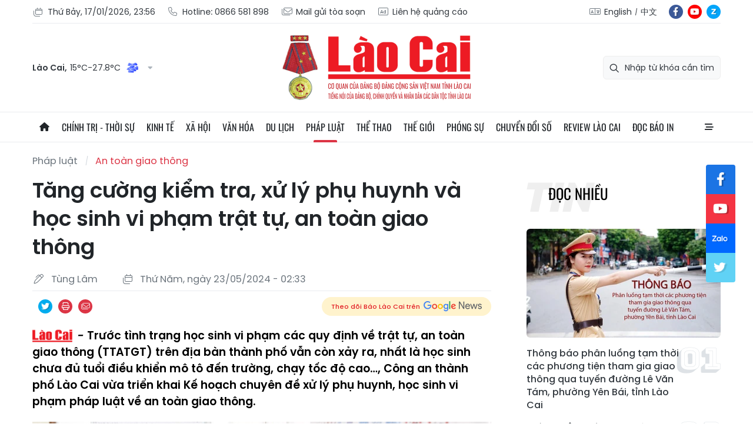

--- FILE ---
content_type: text/html;charset=utf-8
request_url: https://baolaocai.vn/tang-cuong-kiem-tra-xu-ly-phu-huynh-va-hoc-sinh-vi-pham-trat-tu-an-toan-giao-thong-post384456.html
body_size: 30485
content:
<!DOCTYPE html> <html lang="vi"> <head> <title>Tăng cường kiểm tra, xử lý phụ huynh và học sinh vi phạm trật tự, an toàn giao thông | Báo Lào Cai điện tử</title> <meta name="description" content="Trước tình trạng học sinh vi phạm các quy định về trật tự, an toàn giao thông (TTATGT) trên địa bàn thành phố vẫn còn xảy ra, nhất là học sinh chưa đủ tuổi điều khiển mô tô đến trường, chạy tốc độ cao…, Công an thành phố Lào Cai vừa triển khai Kế hoạch chuyên đề xử lý phụ huynh, học sinh vi phạm pháp luật về an toàn giao thông."/> <meta name="keywords" content="ATGT,tai nạn giao thông,thành phố Lào Cai,học sinh"/> <meta name="news_keywords" content="ATGT,tai nạn giao thông,thành phố Lào Cai,học sinh"/> <meta http-equiv="Content-Type" content="text/html; charset=utf-8" /> <meta http-equiv="X-UA-Compatible" content="IE=edge"/> <meta http-equiv="refresh" content="1800" /> <meta name="revisit-after" content="1 days" /> <meta content="width=device-width, initial-scale=1, maximum-scale=5, user-scalable=yes" name="viewport"/> <meta http-equiv="content-language" content="vi" /> <meta name="format-detection" content="telephone=no"/> <meta name="format-detection" content="address=no"/> <meta name="apple-mobile-web-app-capable" content="yes"> <meta name="apple-mobile-web-app-status-bar-style" content="black"> <meta name="apple-mobile-web-app-title" content="Báo Lào Cai điện tử"/> <meta name="referrer" content="no-referrer-when-downgrade"/> <link rel="shortcut icon" href="https://cdn.baolaocai.vn/assets/web/styles/img/favicon.ico" type="image/x-icon" /> <link rel="preconnect" href="https://cdn.baolaocai.vn"/> <link rel="dns-prefetch" href="https://cdn.baolaocai.vn"/> <link rel="dns-prefetch" href="//static.baolaocai.vn"/> <link rel="dns-prefetch" href="//www.google-analytics.com" /> <link rel="dns-prefetch" href="//www.googletagmanager.com" /> <link rel="dns-prefetch" href="//stc.za.zaloapp.com" /> <link rel="dns-prefetch" href="//fonts.googleapis.com" /> <meta property="fb:app_id" content="1252177848748393"/> <script> var cmsConfig = { domainDesktop: 'https://baolaocai.vn', domainMobile: 'https://baolaocai.vn', domainApi: 'https://api.baolaocai.vn', domainStatic: 'https://cdn.baolaocai.vn', domainLog: 'https://log.baolaocai.vn', googleAnalytics: 'G\-D7LS60HD1P', siteId: 0, pageType: 1, objectId: 384456, adsZone: 56, allowAds: true, adsLazy: true, antiAdblock: true, }; if (window.location.protocol !== 'https:' && window.location.hostname.indexOf('baolaocai.vn') !== -1) { window.location = 'https://' + window.location.hostname + window.location.pathname + window.location.hash; } var USER_AGENT=window.navigator&&(window.navigator.userAgent||window.navigator.vendor)||window.opera||"",IS_MOBILE=/Android|webOS|iPhone|iPod|BlackBerry|Windows Phone|IEMobile|Mobile Safari|Opera Mini/i.test(USER_AGENT);function setCookie(e,o,i){var n=new Date,i=(n.setTime(n.getTime()+24*i*60*60*1e3),"expires="+n.toUTCString());document.cookie=e+"="+o+"; "+i+";path=/;"}function getCookie(e){var o=document.cookie.indexOf(e+"="),i=o+e.length+1;return!o&&e!==document.cookie.substring(0,e.length)||-1===o?null:(-1===(e=document.cookie.indexOf(";",i))&&(e=document.cookie.length),unescape(document.cookie.substring(i,e)))}; </script> <script> if(USER_AGENT && USER_AGENT.indexOf("facebot") <= 0 && USER_AGENT.indexOf("facebookexternalhit") <= 0) { var query = ''; var hash = ''; if (window.location.search) query = window.location.search; if (window.location.hash) hash = window.location.hash; var canonicalUrl = 'https://baolaocai.vn/tang-cuong-kiem-tra-xu-ly-phu-huynh-va-hoc-sinh-vi-pham-trat-tu-an-toan-giao-thong-post384456.html' + query + hash ; var curUrl = decodeURIComponent(window.location.href); if(!location.port && canonicalUrl.startsWith("http") && curUrl != canonicalUrl){ window.location.replace(canonicalUrl); } } </script> <meta name="author" content="Báo Lào Cai điện tử" /> <meta name="copyright" content="Copyright © 2026 by Báo Lào Cai điện tử" /> <meta name="RATING" content="GENERAL" /> <meta name="GENERATOR" content="Báo Lào Cai điện tử" /> <meta content="Báo Lào Cai điện tử" itemprop="sourceOrganization" name="source"/> <meta content="news" itemprop="genre" name="medium"/> <meta name="robots" content="noarchive, max-image-preview:large, index, follow" /> <meta name="GOOGLEBOT" content="noarchive, max-image-preview:large, index, follow" /> <link rel="canonical" href="https://baolaocai.vn/tang-cuong-kiem-tra-xu-ly-phu-huynh-va-hoc-sinh-vi-pham-trat-tu-an-toan-giao-thong-post384456.html" /> <meta property="og:site_name" content="Báo Lào Cai điện tử"/> <meta property="og:rich_attachment" content="true"/> <meta property="og:type" content="article"/> <meta property="og:url" content="https://baolaocai.vn/tang-cuong-kiem-tra-xu-ly-phu-huynh-va-hoc-sinh-vi-pham-trat-tu-an-toan-giao-thong-post384456.html"/> <meta property="og:image" content="https://cdn.baolaocai.vn/images/[base64]/z5465285745140-98b9c15a4bc884da75f23546f1b5deab-6090.jpg.webp"/> <meta property="og:image:width" content="1200"/> <meta property="og:image:height" content="630"/> <meta property="og:title" content="Tăng cường kiểm tra, xử lý phụ huynh và học sinh vi phạm trật tự, an toàn giao thông"/> <meta property="og:description" content="Trước tình trạng học sinh vi phạm các quy định về trật tự, an toàn giao thông (TTATGT) trên địa bàn thành phố vẫn còn xảy ra, nhất là học sinh chưa đủ tuổi điều khiển mô tô đến trường, chạy tốc độ cao…, Công an thành phố Lào Cai vừa triển khai Kế hoạch chuyên đề xử lý phụ huynh, học sinh vi phạm pháp luật về an toàn giao thông."/> <meta name="twitter:card" value="summary"/> <meta name="twitter:url" content="https://baolaocai.vn/tang-cuong-kiem-tra-xu-ly-phu-huynh-va-hoc-sinh-vi-pham-trat-tu-an-toan-giao-thong-post384456.html"/> <meta name="twitter:title" content="Tăng cường kiểm tra, xử lý phụ huynh và học sinh vi phạm trật tự, an toàn giao thông"/> <meta name="twitter:description" content="Trước tình trạng học sinh vi phạm các quy định về trật tự, an toàn giao thông (TTATGT) trên địa bàn thành phố vẫn còn xảy ra, nhất là học sinh chưa đủ tuổi điều khiển mô tô đến trường, chạy tốc độ cao…, Công an thành phố Lào Cai vừa triển khai Kế hoạch chuyên đề xử lý phụ huynh, học sinh vi phạm pháp luật về an toàn giao thông."/> <meta name="twitter:image" content="https://cdn.baolaocai.vn/images/[base64]/z5465285745140-98b9c15a4bc884da75f23546f1b5deab-6090.jpg.webp"/> <meta name="twitter:site" content="@Báo Lào Cai điện tử"/> <meta name="twitter:creator" content="@Báo Lào Cai điện tử"/> <meta property="article:publisher" content="https://www.facebook.com/baolaocaidientu/" /> <meta property="article:tag" content="ATGT,tai nạn giao thông,thành phố Lào Cai,học sinh"/> <meta property="article:section" content="An toàn giao thông,Pháp luật" /> <meta property="article:published_time" content="2024-05-23T09:33:40+0700"/> <meta property="article:modified_time" content="2024-05-23T10:13:21+0700"/> <script type="application/ld+json"> { "@context": "http://schema.org", "@type": "Organization", "name": "Báo Lào Cai điện tử", "url": "https://baolaocai.vn", "logo": "https://cdn.baolaocai.vn/assets/web/styles/img/logo.png", "foundingDate": "1963", "founders": [ { "@type": "Person", "name": "CƠ QUAN CỦA ĐẢNG BỘ ĐẢNG CỘNG SẢN VIỆT NAM TỈNH LÀO CAI" } ], "address": [ { "@type": "PostalAddress", "streetAddress": "Đường 30 tháng 4, phường Nam Cường, T.P Lào Cai, tỉnh Lào Cai", "addressLocality": "Lào Cai City", "addressRegion": "Northeast", "postalCode": "31100", "addressCountry": "VNM" } ], "contactPoint": [ { "@type": "ContactPoint", "telephone": "+84-214-3842-648", "contactType": "customer service" } ], "sameAs": [ "https://www.facebook.com/baolaocaidientu" ] } </script> <script type="application/ld+json"> { "@context" : "https://schema.org", "@type" : "WebSite", "name": "Báo Lào Cai điện tử", "url": "https://baolaocai.vn", "alternateName" : "Báo Lào Cai, CƠ QUAN CỦA ĐẢNG BỘ ĐẢNG CỘNG SẢN VIỆT NAM TỈNH LÀO CAI", "potentialAction": { "@type": "SearchAction", "target": { "@type": "EntryPoint", "urlTemplate": "https://baolaocai.vn/search/?q={search_term_string}" }, "query-input": "required name=search_term_string" } } </script> <script type="application/ld+json"> { "@context":"http://schema.org", "@type":"BreadcrumbList", "itemListElement":[ { "@type":"ListItem", "position":1, "item":{ "@id":"https://baolaocai.vn/phap-luat/an-toan-giao-thong/", "name":"An toàn giao thông" } } ] } </script> <script type="application/ld+json"> { "@context": "http://schema.org", "@type": "NewsArticle", "mainEntityOfPage":{ "@type":"WebPage", "@id":"https://baolaocai.vn/tang-cuong-kiem-tra-xu-ly-phu-huynh-va-hoc-sinh-vi-pham-trat-tu-an-toan-giao-thong-post384456.html" }, "headline": "Tăng cường kiểm tra, xử lý phụ huynh và học sinh vi phạm trật tự, an toàn giao thông", "description": "Trước tình trạng học sinh vi phạm các quy định về trật tự, an toàn giao thông (TTATGT) trên địa bàn thành phố vẫn còn xảy ra, nhất là học sinh chưa đủ tuổi điều khiển mô tô đến trường, chạy tốc độ cao…, Công an thành phố Lào Cai vừa triển khai Kế hoạch chuyên đề xử lý phụ huynh, học sinh vi phạm pháp luật về an toàn giao thông.", "image": { "@type": "ImageObject", "url": "https://cdn.baolaocai.vn/images/[base64]/z5465285745140-98b9c15a4bc884da75f23546f1b5deab-6090.jpg.webp", "width" : 1200, "height" : 675 }, "datePublished": "2024-05-23T09:33:40+0700", "dateModified": "2024-05-23T10:13:21+0700", "author": { "@type": "Person", "name": "Tùng Lâm" }, "publisher": { "@type": "Organization", "name": "Báo Lào Cai điện tử", "logo": { "@type": "ImageObject", "url": "https://cdn.baolaocai.vn/assets/web/styles/img/logo.png" } } } </script> <link rel="preload" href="https://cdn.baolaocai.vn/assets/web/styles/css/main.min-1.0.58.css" as="style"> <link rel="preload" href="https://cdn.baolaocai.vn/assets/web/js/main.min-1.0.43.js" as="script"> <link rel="preload" href="https://cdn.baolaocai.vn/assets/web/js/detail.min-1.0.26.js" as="script"> <link rel="preload" href="https://common.mcms.one/assets/styles/css/baolaocai.css" as="style"> <link rel="stylesheet" href="https://common.mcms.one/assets/styles/css/baolaocai.css"> <link id="cms-style" rel="stylesheet" href="https://cdn.baolaocai.vn/assets/web/styles/css/main.min-1.0.58.css"> <style>.local-news .district>:first-child { width: 50%;
} .local-news .district { max-height: 320px; overflow-y: scroll;
} .four-pack .box-content .member__info .name { white-space: normal;
}
.topics .story__thumb { height: 170px!important;
}
</style> <script type="text/javascript"> var _metaOgUrl = 'https://baolaocai.vn/tang-cuong-kiem-tra-xu-ly-phu-huynh-va-hoc-sinh-vi-pham-trat-tu-an-toan-giao-thong-post384456.html'; var page_title = document.title; var tracked_url = window.location.pathname + window.location.search + window.location.hash; var cate_path = 'phap-luat/an-toan-giao-thong'; if (cate_path.length > 0) { tracked_url = "/" + cate_path + tracked_url; } </script> <script async="" src="https://www.googletagmanager.com/gtag/js?id=G-D7LS60HD1P"></script> <script> window.dataLayer = window.dataLayer || []; function gtag(){dataLayer.push(arguments);} gtag('js', new Date()); gtag('config', 'G-D7LS60HD1P', {page_path: tracked_url}); </script> <script>window.dataLayer = window.dataLayer || [];dataLayer.push({'pageCategory': '/phap\-luat\/an\-toan\-giao\-thong'});</script> <script> window.dataLayer = window.dataLayer || []; dataLayer.push({ 'event': 'Pageview', 'articleId': '384456', 'articleTitle': 'Tăng cường kiểm tra, xử lý phụ huynh và học sinh vi phạm trật tự, an toàn giao thông', 'articleCategory': 'An toàn giao thông,Pháp luật', 'articleAlowAds': true, 'articleAuthor': 'Tùng Lâm', 'articleType': 'normal', 'articleTags': 'ATGT,tai nạn giao thông,thành phố Lào Cai,học sinh', 'articlePublishDate': '2024-05-23T09:33:40+0700', 'articleThumbnail': 'https://cdn.baolaocai.vn/images/[base64]/z5465285745140-98b9c15a4bc884da75f23546f1b5deab-6090.jpg.webp', 'articleShortUrl': 'https://baolaocai.vn/tang-cuong-kiem-tra-xu-ly-phu-huynh-va-hoc-sinh-vi-pham-trat-tu-an-toan-giao-thong-post384456.html', 'articleFullUrl': 'https://baolaocai.vn/tang-cuong-kiem-tra-xu-ly-phu-huynh-va-hoc-sinh-vi-pham-trat-tu-an-toan-giao-thong-post384456.html', }); </script> <script type='text/javascript'> gtag('event', 'article_page',{ 'articleId': '384456', 'articleTitle': 'Tăng cường kiểm tra, xử lý phụ huynh và học sinh vi phạm trật tự, an toàn giao thông', 'articleCategory': 'An toàn giao thông,Pháp luật', 'articleAlowAds': true, 'articleAuthor': 'Tùng Lâm', 'articleType': 'normal', 'articleTags': 'ATGT,tai nạn giao thông,thành phố Lào Cai,học sinh', 'articlePublishDate': '2024-05-23T09:33:40+0700', 'articleThumbnail': 'https://cdn.baolaocai.vn/images/[base64]/z5465285745140-98b9c15a4bc884da75f23546f1b5deab-6090.jpg.webp', 'articleShortUrl': 'https://baolaocai.vn/tang-cuong-kiem-tra-xu-ly-phu-huynh-va-hoc-sinh-vi-pham-trat-tu-an-toan-giao-thong-post384456.html', 'articleFullUrl': 'https://baolaocai.vn/tang-cuong-kiem-tra-xu-ly-phu-huynh-va-hoc-sinh-vi-pham-trat-tu-an-toan-giao-thong-post384456.html', }); </script> </head> <body class=""> <header class="site-header "> <div class="container"> <div class="top-header"> <div class="left"> <a href="javascript:void(0);" id="today"></a> <a href="tel:+84866581898" title="Hotline"> <i class="ic-phone"></i> Hotline: 0866 581 898 </a> <a href="mailto:baolaocaidientu@gmail.com" title="Mail gửi tòa soạn"> <i class="ic-mail"></i> Mail gửi tòa soạn </a> <a href="#" title="Liên hệ quảng cáo"> <i class="ic-promo"></i> Liên hệ quảng cáo </a> </div> <div class="right"> <div class="col"> <i class="ic-lang"></i> <a href="https://en.baolaocai.vn" title="English" target="_blank">English</a> <a href="https://zh.baolaocai.vn" title="中文" target="_blank">中文</a> </div> <div class="social"> <a href="https://www.facebook.com/baolaocaidientu" class="fb" target="_parent" title="Tương tác với Báo Lào Cai trên Facebook">fb</a> <a href="https://www.youtube.com/@LaoCaiTV247/videos" class="yt" target="_parent" title="Tương tác với Báo Lào Cai trên Youtube">yt</a> <a href="https://zalo.me/956491731896605238" class="zl" target="_parent" title="Tương tác với Báo Lào Cai trên Zalo">zl</a> </div> </div> </div> <div class="content-header"> <div class="weather" id="header-weather"></div> <a class="logo" href="https://baolaocai.vn" title="Báo Lào Cai điện tử">Báo Lào Cai điện tử</a> <div class="search"> <input type="text" class="input-search txtsearch" placeholder="Nhập từ khóa cần tìm"> <i class="ic-search btn_search"></i> </div> </div> </div> <div class="navigation sticky"> <ul class="menu"> <li> <a href="/" class="ic-home" title="Trang chủ">Trang chủ</a> </li> <li> <a class="" href="https://baolaocai.vn/chinh-tri/" title="Chính trị - thời sự">Chính trị - thời sự</a> <ul class="sub-menu"> <li> <a href="https://baolaocai.vn/chinh-tri/xay-dung-dang/" title="Xây dựng Đảng">Xây dựng Đảng</a> </li> <li> <a href="https://baolaocai.vn/hoc-tap-va-lam-theo-bac/" title="Học tập và làm theo Bác">Học tập và làm theo Bác</a> </li> <li> <a href="https://baolaocai.vn/chinh-tri/quoc-phong-an-ninh/" title="Quốc phòng - An ninh">Quốc phòng - An ninh</a> </li> <li> <a href="https://baolaocai.vn/chinh-tri/doi-ngoai/" title="Đối ngoại">Đối ngoại</a> </li> </ul> </li> <li> <a class="" href="https://baolaocai.vn/kinh-te/" title="Kinh tế">Kinh tế</a> <ul class="sub-menu"> <li> <a href="https://baolaocai.vn/kinh-te/nong-nghiep-nong-thon/" title="Nông nghiệp - Nông thôn">Nông nghiệp - Nông thôn</a> </li> <li> <a href="https://baolaocai.vn/kinh-te/ocop-lao-cai/" title="OCOP Lào Cai">OCOP Lào Cai</a> </li> <li> <a href="https://baolaocai.vn/kinh-te/cong-nghiep-xay-dung/" title="Công nghiệp - Xây dựng">Công nghiệp - Xây dựng</a> </li> <li> <a href="https://baolaocai.vn/kinh-te/dau-tu-tai-chinh/" title="Đầu tư - Tài chính">Đầu tư - Tài chính</a> </li> <li> <a href="https://baolaocai.vn/kinh-te/thi-truong/" title="Thị trường">Thị trường</a> </li> </ul> </li> <li> <a class="" href="https://baolaocai.vn/xa-hoi/" title="Xã hội">Xã hội</a> <ul class="sub-menu"> <li> <a href="https://baolaocai.vn/xa-hoi/giao-duc/" title="Giáo dục">Giáo dục</a> </li> <li> <a href="https://baolaocai.vn/xa-hoi/y-te/" title="Y tế">Y tế</a> </li> <li> <a href="https://baolaocai.vn/xa-hoi/lao-dong-viec-lam/" title="Lao động - Việc làm">Lao động - Việc làm</a> </li> <li> <a href="https://baolaocai.vn/xa-hoi/cai-cach-hanh-chinh/" title="Cải cách hành chính">Cải cách hành chính</a> </li> <li> <a href="https://baolaocai.vn/ban-doc/" title="Bạn đọc">Bạn đọc</a> </li> </ul> </li> <li> <a class="" href="https://baolaocai.vn/van-hoa/" title="Văn hóa">Văn hóa</a> <ul class="sub-menu"> <li> <a href="https://baolaocai.vn/van-hoa/van-hoc-nghe-thuat/" title="Văn học - Nghệ thuật">Văn học - Nghệ thuật</a> </li> <li> <a href="https://baolaocai.vn/van-hoa/lang-nghe/" title="Chuyện nghề xưa nay">Chuyện nghề xưa nay</a> </li> <li> <a href="https://baolaocai.vn/van-hoa/giai-tri/" title="Giải trí">Giải trí</a> </li> </ul> </li> <li> <a class="" href="https://baolaocai.vn/du-lich/" title="Du lịch">Du lịch</a> </li> <li> <a class="active" href="https://baolaocai.vn/phap-luat/" title="Pháp luật">Pháp luật</a> <ul class="sub-menu"> <li> <a href="https://baolaocai.vn/phap-luat/an-ninh-trat-tu/" title="An ninh trật tự">An ninh trật tự</a> </li> <li> <a href="https://baolaocai.vn/phap-luat/phap-luat-doi-song/" title="Pháp luật - Đời sống">Pháp luật - Đời sống</a> </li> <li> <a href="https://baolaocai.vn/phap-luat/an-toan-giao-thong/" title="An toàn giao thông">An toàn giao thông</a> </li> </ul> </li> <li> <a class="" href="https://baolaocai.vn/the-thao/" title="Thể thao">Thể thao</a> </li> <li> <a class="" href="https://baolaocai.vn/the-gioi/" title="Thế giới">Thế giới</a> </li> <li> <a class="" href="https://baolaocai.vn/phong-su/" title="Phóng sự">Phóng sự</a> </li> <li> <a class="" href="https://baolaocai.vn/chuyen-doi-so/" title="Chuyển đổi số">Chuyển đổi số</a> </li> <li> <a class="" href="https://baolaocai.vn/review-lao-cai/" title="Review Lào Cai">Review Lào Cai</a> </li> <li> <a class="" href="https://baolaocai.vn/epaper/" title="Đọc báo in">Đọc báo in</a> <ul class="sub-menu"> <li> <a href="https://baolaocai.vn/vung-cao/" title="Vùng cao">Vùng cao</a> </li> <li> <a href="https://baolaocai.vn/thuong-ky/" title="Thường kỳ">Thường kỳ</a> </li> <li> <a href="https://baolaocai.vn/cuoi-tuan/" title="Cuối tuần">Cuối tuần</a> </li> </ul> </li> <li class="extend"> <a href="javascript:void(0);" class="ic-menu">All</a> <div class="big-menu"> <div class="content"> <ul class="item"> <li><a class="title" href="https://baolaocai.vn/chinh-tri/" title="Chính trị - thời sự">Chính trị - thời sự</a></li> <li> <a href="https://baolaocai.vn/chinh-tri/xay-dung-dang/" title="Xây dựng Đảng">Xây dựng Đảng</a> </li> <li> <a href="https://baolaocai.vn/hoc-tap-va-lam-theo-bac/" title="Học tập và làm theo Bác">Học tập và làm theo Bác</a> </li> <li> <a href="https://baolaocai.vn/chinh-tri/quoc-phong-an-ninh/" title="Quốc phòng - An ninh">Quốc phòng - An ninh</a> </li> <li> <a href="https://baolaocai.vn/chinh-tri/doi-ngoai/" title="Đối ngoại">Đối ngoại</a> </li> </ul> <ul class="item"> <li><a class="title" href="https://baolaocai.vn/kinh-te/" title="Kinh tế">Kinh tế</a></li> <li> <a href="https://baolaocai.vn/kinh-te/nong-nghiep-nong-thon/" title="Nông nghiệp - Nông thôn">Nông nghiệp - Nông thôn</a> </li> <li> <a href="https://baolaocai.vn/kinh-te/cong-nghiep-xay-dung/" title="Công nghiệp - Xây dựng">Công nghiệp - Xây dựng</a> </li> <li> <a href="https://baolaocai.vn/kinh-te/dau-tu-tai-chinh/" title="Đầu tư - Tài chính">Đầu tư - Tài chính</a> </li> <li> <a href="https://baolaocai.vn/kinh-te/thi-truong/" title="Thị trường">Thị trường</a> </li> </ul> <ul class="item"> <li><a class="title" href="https://baolaocai.vn/xa-hoi/" title="Xã hội">Xã hội</a></li> <li> <a href="https://baolaocai.vn/xa-hoi/giao-duc/" title="Giáo dục">Giáo dục</a> </li> <li> <a href="https://baolaocai.vn/xa-hoi/y-te/" title="Y tế">Y tế</a> </li> <li> <a href="https://baolaocai.vn/xa-hoi/lao-dong-viec-lam/" title="Lao động - Việc làm">Lao động - Việc làm</a> </li> <li> <a href="https://baolaocai.vn/xa-hoi/cai-cach-hanh-chinh/" title="Cải cách hành chính">Cải cách hành chính</a> </li> <li> <a href="https://baolaocai.vn/ban-doc/" title="Bạn đọc">Bạn đọc</a> </li> </ul> <ul class="item"> <li><a class="title" href="https://baolaocai.vn/van-hoa/" title="Văn hóa">Văn hóa</a></li> <li> <a href="https://baolaocai.vn/van-hoa/van-hoc-nghe-thuat/" title="Văn học - Nghệ thuật">Văn học - Nghệ thuật</a> <ul class="level2-menu"> <li> <a href="https://baolaocai.vn/van-xuoi/" title="Văn xuôi">Văn xuôi</a> </li> <li> <a href="https://baolaocai.vn/tho/" title="Thơ">Thơ</a> </li> </ul> </li> <li> <a href="https://baolaocai.vn/van-hoa/giai-tri/" title="Giải trí">Giải trí</a> </li> </ul> <ul class="item"> <li><a class="title" href="https://baolaocai.vn/du-lich/" title="Du lịch">Du lịch</a></li> </ul> <ul class="item"> <li><a class="title" href="https://baolaocai.vn/chuyen-doi-so/" title="Chuyển đổi số">Chuyển đổi số</a></li> </ul> <ul class="item"> <li><a class="title" href="https://baolaocai.vn/review-lao-cai/" title="Review Lào Cai">Review Lào Cai</a></li> </ul> <ul class="item"> <li><a class="title" href="https://baolaocai.vn/phap-luat/" title="Pháp luật">Pháp luật</a></li> <li> <a href="https://baolaocai.vn/phap-luat/an-ninh-trat-tu/" title="An ninh trật tự">An ninh trật tự</a> </li> <li> <a href="https://baolaocai.vn/phap-luat/phap-luat-doi-song/" title="Pháp luật - Đời sống">Pháp luật - Đời sống</a> </li> <li> <a href="https://baolaocai.vn/phap-luat/an-toan-giao-thong/" title="An toàn giao thông">An toàn giao thông</a> </li> </ul> <ul class="item"> <li><a class="title" href="https://baolaocai.vn/the-thao/" title="Thể thao">Thể thao</a></li> </ul> <ul class="item"> <li><a class="title" href="https://baolaocai.vn/the-gioi/" title="Thế giới">Thế giới</a></li> </ul> <ul class="item"> <li><a class="title" href="https://baolaocai.vn/epaper/" title="Đọc báo in">Đọc báo in</a></li> <li> <a href="https://baolaocai.vn/vung-cao/" title="Vùng cao">Vùng cao</a> </li> <li> <a href="https://baolaocai.vn/thuong-ky/" title="Thường kỳ">Thường kỳ</a> </li> <li> <a href="https://baolaocai.vn/cuoi-tuan/" title="Cuối tuần">Cuối tuần</a> </li> </ul> <ul class="item"> <li><a class="title" href="https://baolaocai.vn/multimedia/" title="Multimedia">Multimedia</a></li> <li> <a href="https://baolaocai.vn/video/" title="Video">Video</a> </li> <li> <a href="https://baolaocai.vn/goc-anh/" title="Photo">Photo</a> </li> <li> <a href="https://baolaocai.vn/e-magazine/" title="E-magazine">E-magazine</a> </li> <li> <a href="https://baolaocai.vn/podcasts/" title="Podcasts">Podcasts</a> </li> <li> <a href="https://baolaocai.vn/infographic/" title="Infographic">Infographic</a> </li> </ul> <ul class="item"> <li><a class="title" href="https://baolaocai.vn/thong-tin-quang-cao/" title="Thông tin quảng cáo">Thông tin quảng cáo</a></li> </ul> <ul class="item"> <li><a class="title" href="https://baolaocai.vn/chuyende/" title="Chuyên đề">Chuyên đề</a></li> </ul> <ul class="item"> <li><a class="title" href="https://baolaocai.vn/duan8/" title="Dự án 8">Dự án 8</a></li> </ul> </div> </div> </li> </ul> </div> </header> <div class="site-body"> <div class="container detail"> <div class="rennab-wrap"> <div id="sdaWeb_SdaTop" class="rennab " data-platform="1" data-position="Web_SdaTop" style="display:none"> </div> </div> <div class="breadcrumbs"> <h2 class="main"> <a href="https://baolaocai.vn/phap-luat/" title="Pháp luật">Pháp luật</a> </h2> <h2 class="main"> <a href="https://baolaocai.vn/phap-luat/an-toan-giao-thong/" title="An toàn giao thông" class="active">An toàn giao thông</a> </h2> </div> <div class="col"> <div class="main-col content-col"> <div class="article"> <h1 class="article__title cms-title "> Tăng cường kiểm tra, xử lý phụ huynh và học sinh vi phạm trật tự, an toàn giao thông </h1> <div class="article__meta"> <div class="row"> <div class="author cms-author"> <i class="ic-pen"></i> Tùng Lâm </div> <time class="time" datetime="2024-05-23T09:33:40+0700"><i class="ic-calendar"></i><span data-time="1716431620" data-format="long" data-friendly="true">23/05/2024 09:33</span></time> <meta class="cms-date" itemprop="datePublished" content="2024-05-23T09:33:40+0700"> </div> <div class="row"> <div class="fb-like" data-href="https://baolaocai.vn/tang-cuong-kiem-tra-xu-ly-phu-huynh-va-hoc-sinh-vi-pham-trat-tu-an-toan-giao-thong-post384456.html" data-width="" data-layout="button_count" data-action="like" data-size="small" data-share="true"></div> <div class="social social-share"> <a href="javascript:void(0);" class="tw" data-rel="twitter" data-href="https://baolaocai.vn/tang-cuong-kiem-tra-xu-ly-phu-huynh-va-hoc-sinh-vi-pham-trat-tu-an-toan-giao-thong-post384456.html" title="Chia sẻ qua Twitter">Chia sẻ qua Twitter</a> <a href="javascript:void(0);" class="print sendprint" title="In bài viết">In bài viết</a> <a href="javascript:void(0);" class="mail sendmail" data-href="https://baolaocai.vn/tang-cuong-kiem-tra-xu-ly-phu-huynh-va-hoc-sinh-vi-pham-trat-tu-an-toan-giao-thong-post384456.html" title="Chia sẻ qua Email">Chia sẻ qua Email</a> </div> <a class="gg-news" href="https://news.google.com/publications/CAAqJggKIiBDQklTRWdnTWFnNEtER0poYjJ4aGIyTmhhUzUyYmlnQVAB?hl=vi&gl=VN&ceid=VN%3Avi" target="_blank"> <span>Theo dõi Báo Lào Cai trên</span> <img src="https://cdn.baolaocai.vn/assets/web/styles/img/gg-news.png" alt="Google News">
</a> </div> </div> <div class="article__sapo cms-desc"> <i class="laocai-icon"></i> <p>Trước tình trạng học sinh vi phạm các quy định về trật tự, an toàn giao thông (TTATGT) trên địa bàn thành phố vẫn còn xảy ra, nhất là học sinh chưa đủ tuổi điều khiển mô tô đến trường, chạy tốc độ cao…, Công an thành phố Lào Cai vừa triển khai Kế hoạch chuyên đề xử lý phụ huynh, học sinh vi phạm pháp luật về an toàn giao thông.</p> </div> <div id="sdaWeb_SdaArticleAfterSapo" class="rennab " data-platform="1" data-position="Web_SdaArticleAfterSapo" style="display:none"> </div> <div class="article__body zce-content-body cms-body" itemprop="articleBody"> <style>.t1 { text-align: justify; }</style>
<figure> <img src="[data-uri]" id="776353" alt="z5465285745140_98b9c15a4bc884da75f23546f1b5deab.jpg" data-width="2362" data-height="1596" data-image-id="776353" class="lazyload cms-photo" data-large-src="https://cdn.baolaocai.vn/images/84f7990c7ae3d26b5ffc8082d17d4518bcb7af0e20907bd0c30eec9b5caffd1bf26a41a31cd5b796bc81ae8c92755bccb9005cb89dfc44ea5a8b4558c52f7db0d91a8886e14ec7e9ebbe6364ec29508337b1507226e253ce76a184fcd0a821e9/z5465285745140-98b9c15a4bc884da75f23546f1b5deab-6090.jpg" data-src="https://cdn.baolaocai.vn/images/b3cc393a712760849629245710bb6bc52fa7656bccd95c747a92fa6aacf44cf9ba9e8654623b99d33f8379865b2365b637ff0b48189cce856935ee669f38e54ca0d1d81bcc4ac571516c7c25ba6456ab9871d7902526a1c3d4df0c2024bbacc8/z5465285745140-98b9c15a4bc884da75f23546f1b5deab-6090.jpg" title="Cán bộ công an tuyên truyền về hệ thống biển báo giao thông đường bộ cho học sinh tiểu học." width="2362" height="1596"> <figcaption> Cán bộ công an tuyên truyền về hệ thống biển báo giao thông đường bộ cho học sinh tiểu học. <br> </figcaption>
</figure>
<p class="t1">Theo kế hoạch đề ra, Công an thành phố Lào Cai sẽ tập trung vào 3 nội dung chính là: Điều tra cơ bản, nắm bắt tình hình; tổ chức tuyên truyền, vận động và tăng cường tuần tra, kiểm soát, xử lý vi phạm.</p>
<p class="t1">Cụ thể, lực lượng cảnh sát giao thông Công an thành phố Lào Cai sẽ chủ trì phối hợp với công an các xã, phường tổ chức điều tra cơ bản, nắm bắt tình hình trên các tuyến đường giao thông kết nối với trường học thường xuyên có học sinh điều khiển phương tiện mô tô, xe điện đi qua; tình hình vi phạm trật tự, an toàn giao thông xung quanh khu vực, tại những điểm tụ tập nhiều học sinh có biểu hiện vi phạm Luật Giao thông đường bộ qua hệ thống camera an ninh và giám sát giao thông… để xây dựng kế hoạch tuần tra, xử lý hiệu quả.</p>
<div class="sda_middle"> <div id="sdaWeb_SdaArticleMiddle" class="rennab fyi" data-platform="1" data-position="Web_SdaArticleMiddle"> </div>
</div>
<p class="t1">Đối với công tác tuyên truyền, đẩy mạnh tuyên tuyên truyền pháp luật về trật tự, an toàn giao thông đối với học sinh và phụ huynh để nâng cao nhận thức và trách nhiệm trong việc tuân thủ các quy định của pháp luật về đảm bảo trật tự, an toàn giao thông khi tham gia giao thông… Thông qua tổ dân phố, hội phụ huynh…, lực lượng cảnh sát giao thông sẽ thường xuyên nhắc nhở phụ huynh không giao xe cho con em mình điều khiển khi chưa đủ tuổi, chấp hành nghiêm các quy định của Luật Giao thông đường bộ.</p>
<div class="sda_middle"> <div id="sdaWeb_SdaArticleMiddle1" class="rennab fyi" data-platform="1" data-position="Web_SdaArticleMiddle1"> </div>
</div>
<figure> <img src="[data-uri]" id="776355" alt="20210222_175951.jpg" data-width="3564" data-height="2190" data-image-id="776355" class="lazyload cms-photo" data-large-src="https://cdn.baolaocai.vn/images/84f7990c7ae3d26b5ffc8082d17d4518bcb7af0e20907bd0c30eec9b5caffd1baf3cd390f44b4be1fe43ae275b1c12af1597478b7c08b301eb466e8a4aeaa7f3/20210222-175951-1472.jpg" data-src="https://cdn.baolaocai.vn/images/b3cc393a712760849629245710bb6bc529841cdf64ff314ba16eaef48de0edcde9bcb8d81945247b7c907e14d874379f908bacc6972ed193daf4669d34a977b1/20210222-175951-1472.jpg" title="Thời gian qua, số vụ tai nạn giao thông liên quan đến học sinh có chiều hướng gia tăng." width="3564" height="2190"> <figcaption> Thời gian qua, số vụ tai nạn giao thông liên quan đến học sinh có chiều hướng gia tăng. <br> </figcaption>
</figure>
<p class="t1">Cùng với hai nội dung trên, Công an thành phố Lào Cai sẽ tăng cường triển khai tuần tra kiểm soát, xử lý vi phạm chuyên đề trong lứa tuổi học sinh, tập trung vào các lỗi có nguy cơ gây tai nạn như điều khiển phương tiện quá tốc độ quy định, không có giấy phép lái xe, không đủ tuổi điều khiển phương tiện theo quy định, chạy dàn hàng ngang, lạng lách, đánh võng, đi ngược chiều... Đặc biệt, sẽ xử lý nghiêm các trường hợp phụ huynh cố tình giao xe cho con em không đủ điều kiện điều khiển phương tiện tham gia giao thông.</p> <div class="related-news" data-source="related-news"> <h3 class="box-heading"> <span class="title">Tin liên quan</span> </h3> <div class="box-content"> <article class="story"> <h2 class="story__heading" data-tracking="383194"> <a class="cms-link" href="https://baolaocai.vn/can-co-giai-phap-cho-cac-loi-co-tinh-dien-hinh-nhu-cho-qua-so-nguoi-vi-pham-toc-do-post383194.html" title="Cần có giải pháp cho các lỗi có tính điển hình như: Chở quá số người, vi phạm tốc độ"> <span class="sub-heading">Đảm bảo an toàn giao thông dịp nghỉ Lễ:</span> Cần có giải pháp cho các lỗi có tính điển hình như: Chở quá số người, vi phạm tốc độ <i class="ic-type-img"></i> </a> </h2> </article> <article class="story"> <h2 class="story__heading" data-tracking="383179"> <a class="cms-link" href="https://baolaocai.vn/infographic-quy-dinh-muc-phat-doi-voi-nguoi-dieu-khien-xe-dap-xe-may-xe-tho-so-vi-pham-ve-nong-do-con-post383179.html" title="[Infographic] Quy định mức phạt đối với người điều khiển xe đạp, xe máy, xe thô sơ vi phạm về nồng độ cồn"> [Infographic] Quy định mức phạt đối với người điều khiển xe đạp, xe máy, xe thô sơ vi phạm về nồng độ cồn <i class="ic-type-emagazine"></i> </a> </h2> </article> <article class="story"> <h2 class="story__heading" data-tracking="382917"> <a class="cms-link" href="https://baolaocai.vn/to-chuc-thi-diem-boi-duong-kien-thuc-ky-nang-dieu-khien-xe-gan-may-an-toan-cho-hoc-sinh-post382917.html" title="Tổ chức thí điểm bồi dưỡng kiến thức, kỹ năng điều khiển xe gắn máy an toàn cho học sinh"> Tổ chức thí điểm bồi dưỡng kiến thức, kỹ năng điều khiển xe gắn máy an toàn cho học sinh <i class="ic-type-img"></i> </a> </h2> </article> <article class="story"> <h2 class="story__heading" data-tracking="382512"> <a class="cms-link" href="https://baolaocai.vn/ty-le-tre-em-thuong-vong-chiem-78-tong-so-vu-tai-nan-giao-thong-post382512.html" title="Tỷ lệ trẻ em thương vong chiếm 7,8% tổng số vụ tai nạn giao thông"> Tỷ lệ trẻ em thương vong chiếm 7,8% tổng số vụ tai nạn giao thông </a> </h2> </article> </div> </div> <div id="sdaWeb_SdaArticleAfterRelated" class="rennab " data-platform="1" data-position="Web_SdaArticleAfterRelated" style="display:none"> </div> <div id="sdaWeb_SdaArticleAfterBody" class="rennab " data-platform="1" data-position="Web_SdaArticleAfterBody" style="display:none"> </div> </div> <div class="article__tags"> <h3 class="box-heading"> <span class="title">Từ khóa:</span> </h3> <div class="box-content"> <a href="https://baolaocai.vn/tu-khoa/atgt-tag2857.html" title="ATGT">#ATGT</a> <a href="https://baolaocai.vn/tu-khoa/tai-nan-giao-thong-tag334.html" title="tai nạn giao thông">#tai nạn giao thông</a> <a href="https://baolaocai.vn/tu-khoa/thanh-pho-lao-cai-tag363.html" title="thành phố Lào Cai">#thành phố Lào Cai</a> <a href="https://baolaocai.vn/tu-khoa/hoc-sinh-tag151.html" title="học sinh">#học sinh</a> </div> </div> <div id="sdaWeb_SdaArticleAfterTag" class="rennab " data-platform="1" data-position="Web_SdaArticleAfterTag" style="display:none"> </div> <div class="article__meta"> <div class="row"> <div class="fb-like" data-href="https://baolaocai.vn/tang-cuong-kiem-tra-xu-ly-phu-huynh-va-hoc-sinh-vi-pham-trat-tu-an-toan-giao-thong-post384456.html" data-width="" data-layout="button_count" data-action="like" data-size="small" data-share="true"></div> <div class="social social-share"> <a href="javascript:void(0);" class="tw" data-rel="twitter" data-href="https://baolaocai.vn/tang-cuong-kiem-tra-xu-ly-phu-huynh-va-hoc-sinh-vi-pham-trat-tu-an-toan-giao-thong-post384456.html" title="Chia sẻ qua Twitter">Chia sẻ qua Twitter</a> <a href="javascript:void(0);" class="print sendprint" title="In bài viết">In bài viết</a> <a href="javascript:void(0);" class="mail sendmail" data-href="https://baolaocai.vn/tang-cuong-kiem-tra-xu-ly-phu-huynh-va-hoc-sinh-vi-pham-trat-tu-an-toan-giao-thong-post384456.html" title="Chia sẻ qua Email">Chia sẻ qua Email</a> </div> <a class="gg-news" href="https://news.google.com/publications/CAAqJggKIiBDQklTRWdnTWFnNEtER0poYjJ4aGIyTmhhUzUyYmlnQVAB?hl=vi&gl=VN&ceid=VN%3Avi" target="_blank"> <span>Theo dõi Báo Lào Cai trên</span> <img src="https://cdn.baolaocai.vn/assets/web/styles/img/gg-news.png" alt="Google News">
</a> </div> </div> <div class="wrap-comment" id="comment384456" data-id="384456" data-type="20"></div> <div id="sdaWeb_SdaArticleAfterComment" class="rennab " data-platform="1" data-position="Web_SdaArticleAfterComment" style="display:none"> </div> </div> </div> <div class="sub-col sidebar-right"> <div id="sidebar-top-1"> <div id="sdaWeb_SdaRight1" class="rennab " data-platform="1" data-position="Web_SdaRight1" style="display:none"> </div> <section class="hot-news fyi-position"> <h3 class="box-heading"> <span class="title">Đọc nhiều</span> </h3> <div class="box-content" data-source="mostread-news"> <article class="story"> <figure class="story__thumb"> <a class="cms-link" href="https://baolaocai.vn/thong-bao-phan-luong-tam-thoi-cac-phuong-tien-tham-gia-giao-thong-qua-tuyen-duong-le-van-tam-phuong-yen-bai-tinh-lao-cai-post891264.html" title="Thông báo phân luồng tạm thời các phương tiện tham gia giao thông qua tuyến đường Lê Văn Tám, phường Yên Bái, tỉnh Lào Cai"> <img class="lazyload" src="[data-uri]" data-src="https://cdn.baolaocai.vn/images/2a4da614f50287521cbbc7d7ccb166928ee4039ac0e02763b3bf0c733c85e339bbab8214c45163364a67f92141aad6e3b371cafa14988d24e842a72ccb51fa04/13-1-quangcao.jpg.webp" data-srcset="https://cdn.baolaocai.vn/images/2a4da614f50287521cbbc7d7ccb166928ee4039ac0e02763b3bf0c733c85e339bbab8214c45163364a67f92141aad6e3b371cafa14988d24e842a72ccb51fa04/13-1-quangcao.jpg.webp 1x, https://cdn.baolaocai.vn/images/480cabe3f874b3fb2968b6c30cdf45958ee4039ac0e02763b3bf0c733c85e339bbab8214c45163364a67f92141aad6e3b371cafa14988d24e842a72ccb51fa04/13-1-quangcao.jpg.webp 2x" alt="Thông báo phân luồng tạm thời các phương tiện tham gia giao thông qua tuyến đường Lê Văn Tám, phường Yên Bái, tỉnh Lào Cai"> <noscript><img src="https://cdn.baolaocai.vn/images/2a4da614f50287521cbbc7d7ccb166928ee4039ac0e02763b3bf0c733c85e339bbab8214c45163364a67f92141aad6e3b371cafa14988d24e842a72ccb51fa04/13-1-quangcao.jpg.webp" srcset="https://cdn.baolaocai.vn/images/2a4da614f50287521cbbc7d7ccb166928ee4039ac0e02763b3bf0c733c85e339bbab8214c45163364a67f92141aad6e3b371cafa14988d24e842a72ccb51fa04/13-1-quangcao.jpg.webp 1x, https://cdn.baolaocai.vn/images/480cabe3f874b3fb2968b6c30cdf45958ee4039ac0e02763b3bf0c733c85e339bbab8214c45163364a67f92141aad6e3b371cafa14988d24e842a72ccb51fa04/13-1-quangcao.jpg.webp 2x" alt="Thông báo phân luồng tạm thời các phương tiện tham gia giao thông qua tuyến đường Lê Văn Tám, phường Yên Bái, tỉnh Lào Cai" class="image-fallback"></noscript> </a> </figure> <h2 class="story__heading" data-tracking="891264"> <a class="cms-link" href="https://baolaocai.vn/thong-bao-phan-luong-tam-thoi-cac-phuong-tien-tham-gia-giao-thong-qua-tuyen-duong-le-van-tam-phuong-yen-bai-tinh-lao-cai-post891264.html" title="Thông báo phân luồng tạm thời các phương tiện tham gia giao thông qua tuyến đường Lê Văn Tám, phường Yên Bái, tỉnh Lào Cai"> Thông báo phân luồng tạm thời các phương tiện tham gia giao thông qua tuyến đường Lê Văn Tám, phường Yên Bái, tỉnh Lào Cai </a> </h2> </article> <article class="story"> <h2 class="story__heading" data-tracking="890983"> <a class="cms-link" href="https://baolaocai.vn/phong-canh-sat-giao-thong-cong-an-tinh-xu-ly-vi-pham-giao-thong-tu-phan-anh-cua-nguoi-dan-post890983.html" title="Phòng Cảnh sát giao thông Công an tỉnh xử lý vi phạm giao thông từ phản ánh của người dân"> Phòng Cảnh sát giao thông Công an tỉnh xử lý vi phạm giao thông từ phản ánh của người dân </a> </h2> </article> <article class="story"> <h2 class="story__heading" data-tracking="891317"> <a class="cms-link" href="https://baolaocai.vn/tai-nan-xe-khach-tren-cao-toc-4-nguoi-chet-6-nguoi-bi-thuong-post891317.html" title="Tai nạn xe khách trên cao tốc, 4 người chết, 6 người bị thương"> Tai nạn xe khách trên cao tốc, 4 người chết, 6 người bị thương </a> </h2> </article> <article class="story"> <h2 class="story__heading" data-tracking="891089"> <a class="cms-link" href="https://baolaocai.vn/418-hoc-sinh-truong-pho-thong-dan-toc-noi-tru-thpt-mien-tay-duoc-huong-dan-ky-nang-lai-xe-an-toan-post891089.html" title="418 học sinh Trường Phổ thông Dân tộc Nội trú THPT Miền Tây được hướng dẫn kỹ năng lái xe an toàn"> 418 học sinh Trường Phổ thông Dân tộc Nội trú THPT Miền Tây được hướng dẫn kỹ năng lái xe an toàn </a> </h2> </article> <article class="story"> <h2 class="story__heading" data-tracking="891212"> <a class="cms-link" href="https://baolaocai.vn/phan-luong-giao-thong-tam-thoi-phuc-vu-dai-hoi-xiv-cua-dang-post891212.html" title="Phân luồng giao thông tạm thời phục vụ Đại hội XIV của Đảng"> Phân luồng giao thông tạm thời phục vụ Đại hội XIV của Đảng </a> </h2> </article> </div> </section> <div id="sdaWeb_SdaRight2" class="rennab " data-platform="1" data-position="Web_SdaRight2" style="display:none"> </div> <div class="local-news fyi-position"> <h3 class="box-heading"> <a class="title" href="/dia-phuong.html" title="Tin địa phương">Tin địa phương</a> </h3> <div class="box-content"> <div class="district"> <a data-id="12" href="https://baolaocai.vn/dia-phuong/dia-phuong-ngoai-tinh/12.html" title="Địa phương ngoài tỉnh"> <i class="ic-location"></i>Địa phương ngoài tỉnh </a> <a data-id="13" href="https://baolaocai.vn/dia-phuong/so-ban-nganh/13.html" title="Sở, ban, ngành "> <i class="ic-location"></i>Sở, ban, ngành </a> <a data-id="11" href="https://baolaocai.vn/dia-phuong/toan-tinh/11.html" title="Toàn tỉnh"> <i class="ic-location"></i>Toàn tỉnh </a> <a data-id="14" href="https://baolaocai.vn/dia-phuong/xa-khao-mang/14.html" title="Xã Khao Mang"> <i class="ic-location"></i>Xã Khao Mang </a> <a data-id="15" href="https://baolaocai.vn/dia-phuong/xa-mu-cang-chai/15.html" title="Xã Mù Cang Chải"> <i class="ic-location"></i>Xã Mù Cang Chải </a> <a data-id="16" href="https://baolaocai.vn/dia-phuong/xa-pung-luong/16.html" title="Xã Púng Luông"> <i class="ic-location"></i>Xã Púng Luông </a> <a data-id="17" href="https://baolaocai.vn/dia-phuong/xa-tu-le/17.html" title="Xã Tú Lệ"> <i class="ic-location"></i>Xã Tú Lệ </a> <a data-id="18" href="https://baolaocai.vn/dia-phuong/xa-tram-tau/18.html" title="Xã Trạm Tấu"> <i class="ic-location"></i>Xã Trạm Tấu </a> <a data-id="19" href="https://baolaocai.vn/dia-phuong/xa-hanh-phuc/19.html" title="Xã Hạnh Phúc"> <i class="ic-location"></i>Xã Hạnh Phúc </a> <a data-id="20" href="https://baolaocai.vn/dia-phuong/xa-phinh-ho/20.html" title="Xã Phình Hồ"> <i class="ic-location"></i>Xã Phình Hồ </a> <a data-id="21" href="https://baolaocai.vn/dia-phuong/xa-lien-son/21.html" title="Xã Liên Sơn"> <i class="ic-location"></i>Xã Liên Sơn </a> <a data-id="22" href="https://baolaocai.vn/dia-phuong/xa-gia-hoi/22.html" title="Xã Gia Hội"> <i class="ic-location"></i>Xã Gia Hội </a> <a data-id="23" href="https://baolaocai.vn/dia-phuong/xa-son-luong/23.html" title="Xã Sơn Lương"> <i class="ic-location"></i>Xã Sơn Lương </a> <a data-id="24" href="https://baolaocai.vn/dia-phuong/xa-van-chan/24.html" title="Xã Văn Chấn"> <i class="ic-location"></i>Xã Văn Chấn </a> <a data-id="25" href="https://baolaocai.vn/dia-phuong/xa-thuong-bang-la/25.html" title="Xã Thượng Bằng La"> <i class="ic-location"></i>Xã Thượng Bằng La </a> <a data-id="26" href="https://baolaocai.vn/dia-phuong/xa-chan-thinh/26.html" title="Xã Chấn Thịnh"> <i class="ic-location"></i>Xã Chấn Thịnh </a> <a data-id="27" href="https://baolaocai.vn/dia-phuong/xa-nghia-tam/27.html" title="Xã Nghĩa Tâm"> <i class="ic-location"></i>Xã Nghĩa Tâm </a> <a data-id="28" href="https://baolaocai.vn/dia-phuong/xa-phong-du-ha/28.html" title="Xã Phong Dụ Hạ"> <i class="ic-location"></i>Xã Phong Dụ Hạ </a> <a data-id="29" href="https://baolaocai.vn/dia-phuong/xa-chau-que/29.html" title="Xã Châu Quế"> <i class="ic-location"></i>Xã Châu Quế </a> <a data-id="30" href="https://baolaocai.vn/dia-phuong/xa-lam-giang/30.html" title="Xã Lâm Giang"> <i class="ic-location"></i>Xã Lâm Giang </a> <a data-id="31" href="https://baolaocai.vn/dia-phuong/xa-dong-cuong/31.html" title="Xã Đông Cuông"> <i class="ic-location"></i>Xã Đông Cuông </a> <a data-id="32" href="https://baolaocai.vn/dia-phuong/xa-tan-hop/32.html" title="Xã Tân Hợp"> <i class="ic-location"></i>Xã Tân Hợp </a> <a data-id="33" href="https://baolaocai.vn/dia-phuong/xa-mau-a/33.html" title="Xã Mậu A"> <i class="ic-location"></i>Xã Mậu A </a> <a data-id="34" href="https://baolaocai.vn/dia-phuong/xa-xuan-ai/34.html" title="Xã Xuân Ái"> <i class="ic-location"></i>Xã Xuân Ái </a> <a data-id="35" href="https://baolaocai.vn/dia-phuong/xa-mo-vang/35.html" title="Xã Mỏ Vàng"> <i class="ic-location"></i>Xã Mỏ Vàng </a> <a data-id="36" href="https://baolaocai.vn/dia-phuong/xa-lam-thuong/36.html" title="Xã Lâm Thượng"> <i class="ic-location"></i>Xã Lâm Thượng </a> <a data-id="37" href="https://baolaocai.vn/dia-phuong/xa-luc-yen/37.html" title="Xã Lục Yên"> <i class="ic-location"></i>Xã Lục Yên </a> <a data-id="38" href="https://baolaocai.vn/dia-phuong/xa-tan-linh/38.html" title="Xã Tân Lĩnh"> <i class="ic-location"></i>Xã Tân Lĩnh </a> <a data-id="39" href="https://baolaocai.vn/dia-phuong/xa-khanh-hoa/39.html" title="Xã Khánh Hòa"> <i class="ic-location"></i>Xã Khánh Hòa </a> <a data-id="40" href="https://baolaocai.vn/dia-phuong/xa-phuc-loi/40.html" title="Xã Phúc Lợi"> <i class="ic-location"></i>Xã Phúc Lợi </a> <a data-id="41" href="https://baolaocai.vn/dia-phuong/xa-muong-lai/41.html" title="Xã Mường Lai"> <i class="ic-location"></i>Xã Mường Lai </a> <a data-id="42" href="https://baolaocai.vn/dia-phuong/xa-cam-nhan/42.html" title="Xã Cảm Nhân"> <i class="ic-location"></i>Xã Cảm Nhân </a> <a data-id="43" href="https://baolaocai.vn/dia-phuong/xa-yen-thanh/43.html" title="Xã Yên Thành"> <i class="ic-location"></i>Xã Yên Thành </a> <a data-id="44" href="https://baolaocai.vn/dia-phuong/xa-thac-ba/44.html" title="Xã Thác Bà"> <i class="ic-location"></i>Xã Thác Bà </a> <a data-id="45" href="https://baolaocai.vn/dia-phuong/xa-yen-binh/45.html" title="Xã Yên Bình"> <i class="ic-location"></i>Xã Yên Bình </a> <a data-id="46" href="https://baolaocai.vn/dia-phuong/xa-bao-ai/46.html" title="Xã Bảo Ái"> <i class="ic-location"></i>Xã Bảo Ái </a> <a data-id="47" href="https://baolaocai.vn/dia-phuong/xa-tran-yen/47.html" title="Xã Trấn Yên"> <i class="ic-location"></i>Xã Trấn Yên </a> <a data-id="48" href="https://baolaocai.vn/dia-phuong/xa-hung-khanh/48.html" title="Xã Hưng Khánh"> <i class="ic-location"></i>Xã Hưng Khánh </a> <a data-id="49" href="https://baolaocai.vn/dia-phuong/xa-luong-thinh/49.html" title="Xã Lương Thịnh"> <i class="ic-location"></i>Xã Lương Thịnh </a> <a data-id="50" href="https://baolaocai.vn/dia-phuong/xa-viet-hong/50.html" title="Xã Việt Hồng"> <i class="ic-location"></i>Xã Việt Hồng </a> <a data-id="51" href="https://baolaocai.vn/dia-phuong/xa-quy-mong/51.html" title="Xã Quy Mông"> <i class="ic-location"></i>Xã Quy Mông </a> <a data-id="52" href="https://baolaocai.vn/dia-phuong/xa-coc-san/52.html" title="Xã Cốc San"> <i class="ic-location"></i>Xã Cốc San </a> <a data-id="53" href="https://baolaocai.vn/dia-phuong/xa-hop-thanh/53.html" title="Xã Hợp Thành"> <i class="ic-location"></i>Xã Hợp Thành </a> <a data-id="54" href="https://baolaocai.vn/dia-phuong/xa-phong-hai/54.html" title="Xã Phong Hải"> <i class="ic-location"></i>Xã Phong Hải </a> <a data-id="55" href="https://baolaocai.vn/dia-phuong/xa-xuan-quang/55.html" title="Xã Xuân Quang"> <i class="ic-location"></i>Xã Xuân Quang </a> <a data-id="56" href="https://baolaocai.vn/dia-phuong/xa-bao-thang/56.html" title="Xã Bảo Thắng"> <i class="ic-location"></i>Xã Bảo Thắng </a> <a data-id="57" href="https://baolaocai.vn/dia-phuong/xa-tang-loong/57.html" title="Xã Tằng Loỏng"> <i class="ic-location"></i>Xã Tằng Loỏng </a> <a data-id="58" href="https://baolaocai.vn/dia-phuong/xa-gia-phu/58.html" title="Xã Gia Phú"> <i class="ic-location"></i>Xã Gia Phú </a> <a data-id="59" href="https://baolaocai.vn/dia-phuong/xa-muong-hum/59.html" title="Xã Mường Hum"> <i class="ic-location"></i>Xã Mường Hum </a> <a data-id="60" href="https://baolaocai.vn/dia-phuong/xa-den-sang/60.html" title="Xã Dền Sáng"> <i class="ic-location"></i>Xã Dền Sáng </a> <a data-id="61" href="https://baolaocai.vn/dia-phuong/xa-y-ty/61.html" title="Xã Y Tý"> <i class="ic-location"></i>Xã Y Tý </a> <a data-id="62" href="https://baolaocai.vn/dia-phuong/xa-a-mu-sung/62.html" title="Xã A Mú Sung"> <i class="ic-location"></i>Xã A Mú Sung </a> <a data-id="63" href="https://baolaocai.vn/dia-phuong/xa-trinh-tuong/63.html" title="Xã Trịnh Tường"> <i class="ic-location"></i>Xã Trịnh Tường </a> <a data-id="114" href="https://baolaocai.vn/dia-phuong/xa-nam-chay/114.html" title="Xã Nậm Chày"> <i class="ic-location"></i>Xã Nậm Chày </a> <a data-id="112" href="https://baolaocai.vn/dia-phuong/xa-ban-xeo/112.html" title="Xã Bản Xèo"> <i class="ic-location"></i>Xã Bản Xèo </a> <a data-id="64" href="https://baolaocai.vn/dia-phuong/xa-bat-xat/64.html" title="Xã Bát Xát"> <i class="ic-location"></i>Xã Bát Xát </a> <a data-id="65" href="https://baolaocai.vn/dia-phuong/xa-vo-lao/65.html" title="Xã Võ Lao"> <i class="ic-location"></i>Xã Võ Lao </a> <a data-id="66" href="https://baolaocai.vn/dia-phuong/xa-khanh-yen/66.html" title="Xã Khánh Yên"> <i class="ic-location"></i>Xã Khánh Yên </a> <a data-id="67" href="https://baolaocai.vn/dia-phuong/xa-van-ban/67.html" title="Xã Văn Bàn"> <i class="ic-location"></i>Xã Văn Bàn </a> <a data-id="68" href="https://baolaocai.vn/dia-phuong/xa-duong-quy/68.html" title="Xã Dương Quỳ"> <i class="ic-location"></i>Xã Dương Quỳ </a> <a data-id="69" href="https://baolaocai.vn/dia-phuong/xa-chieng-ken/69.html" title="Xã Chiềng Ken"> <i class="ic-location"></i>Xã Chiềng Ken </a> <a data-id="70" href="https://baolaocai.vn/dia-phuong/xa-minh-luong/70.html" title="Xã Minh Lương"> <i class="ic-location"></i>Xã Minh Lương </a> <a data-id="71" href="https://baolaocai.vn/dia-phuong/xa-nam-chay/71.html" title="Xã Nậm Chảy"> <i class="ic-location"></i>Xã Nậm Chảy </a> <a data-id="72" href="https://baolaocai.vn/dia-phuong/xa-bao-yen/72.html" title="Xã Bảo Yên"> <i class="ic-location"></i>Xã Bảo Yên </a> <a data-id="73" href="https://baolaocai.vn/dia-phuong/xa-nghia-do/73.html" title="Xã Nghĩa Đô"> <i class="ic-location"></i>Xã Nghĩa Đô </a> <a data-id="74" href="https://baolaocai.vn/dia-phuong/xa-thuong-ha/74.html" title="Xã Thượng Hà"> <i class="ic-location"></i>Xã Thượng Hà </a> <a data-id="75" href="https://baolaocai.vn/dia-phuong/xa-xuan-hoa/75.html" title="Xã Xuân Hòa"> <i class="ic-location"></i>Xã Xuân Hòa </a> <a data-id="76" href="https://baolaocai.vn/dia-phuong/xa-phuc-khanh/76.html" title="Xã Phúc Khánh"> <i class="ic-location"></i>Xã Phúc Khánh </a> <a data-id="77" href="https://baolaocai.vn/dia-phuong/xa-bao-ha/77.html" title="Xã Bảo Hà"> <i class="ic-location"></i>Xã Bảo Hà </a> <a data-id="78" href="https://baolaocai.vn/dia-phuong/xa-muong-bo/78.html" title="Xã Mường Bo"> <i class="ic-location"></i>Xã Mường Bo </a> <a data-id="79" href="https://baolaocai.vn/dia-phuong/xa-ban-ho/79.html" title="Xã Bản Hồ"> <i class="ic-location"></i>Xã Bản Hồ </a> <a data-id="80" href="https://baolaocai.vn/dia-phuong/xa-ta-van/80.html" title="Xã Tả Van"> <i class="ic-location"></i>Xã Tả Van </a> <a data-id="81" href="https://baolaocai.vn/dia-phuong/xa-ta-phin/81.html" title="Xã Tả Phìn"> <i class="ic-location"></i>Xã Tả Phìn </a> <a data-id="82" href="https://baolaocai.vn/dia-phuong/xa-coc-lau/82.html" title="Xã Cốc Lầu"> <i class="ic-location"></i>Xã Cốc Lầu </a> <a data-id="83" href="https://baolaocai.vn/dia-phuong/xa-bao-nhai/83.html" title="Xã Bảo Nhai"> <i class="ic-location"></i>Xã Bảo Nhai </a> <a data-id="84" href="https://baolaocai.vn/dia-phuong/xa-ban-lien/84.html" title="Xã Bản Liền"> <i class="ic-location"></i>Xã Bản Liền </a> <a data-id="85" href="https://baolaocai.vn/dia-phuong/xa-bac-ha/85.html" title="Xã Bắc Hà"> <i class="ic-location"></i>Xã Bắc Hà </a> <a data-id="86" href="https://baolaocai.vn/dia-phuong/xa-ta-cu-ty/86.html" title="Xã Tả Củ Tỷ"> <i class="ic-location"></i>Xã Tả Củ Tỷ </a> <a data-id="87" href="https://baolaocai.vn/dia-phuong/xa-lung-phinh/87.html" title="Xã Lùng Phình"> <i class="ic-location"></i>Xã Lùng Phình </a> <a data-id="88" href="https://baolaocai.vn/dia-phuong/xa-pha-long/88.html" title="Xã Pha Long"> <i class="ic-location"></i>Xã Pha Long </a> <a data-id="89" href="https://baolaocai.vn/dia-phuong/xa-muong-khuong/89.html" title="Xã Mường Khương"> <i class="ic-location"></i>Xã Mường Khương </a> <a data-id="90" href="https://baolaocai.vn/dia-phuong/xa-ban-lau/90.html" title="Xã Bản Lầu"> <i class="ic-location"></i>Xã Bản Lầu </a> <a data-id="91" href="https://baolaocai.vn/dia-phuong/xa-cao-son/91.html" title="Xã Cao Sơn"> <i class="ic-location"></i>Xã Cao Sơn </a> <a data-id="92" href="https://baolaocai.vn/dia-phuong/xa-si-ma-cai/92.html" title="Xã Si Ma Cai"> <i class="ic-location"></i>Xã Si Ma Cai </a> <a data-id="93" href="https://baolaocai.vn/dia-phuong/xa-sin-cheng/93.html" title="Xã Sín Chéng"> <i class="ic-location"></i>Xã Sín Chéng </a> <a data-id="94" href="https://baolaocai.vn/dia-phuong/xa-nam-xe/94.html" title="Xã Nậm Xé"> <i class="ic-location"></i>Xã Nậm Xé </a> <a data-id="95" href="https://baolaocai.vn/dia-phuong/xa-ngu-chi-son/95.html" title="Xã Ngũ Chỉ Sơn"> <i class="ic-location"></i>Xã Ngũ Chỉ Sơn </a> <a data-id="96" href="https://baolaocai.vn/dia-phuong/xa-che-tao/96.html" title="Xã Chế Tạo"> <i class="ic-location"></i>Xã Chế Tạo </a> <a data-id="97" href="https://baolaocai.vn/dia-phuong/xa-lao-chai/97.html" title="Xã Lao Chải"> <i class="ic-location"></i>Xã Lao Chải </a> <a data-id="98" href="https://baolaocai.vn/dia-phuong/xa-nam-co/98.html" title="Xã Nậm Có"> <i class="ic-location"></i>Xã Nậm Có </a> <a data-id="99" href="https://baolaocai.vn/dia-phuong/xa-ta-xi-lang/99.html" title="Xã Tả Xi Láng"> <i class="ic-location"></i>Xã Tả Xi Láng </a> <a data-id="100" href="https://baolaocai.vn/dia-phuong/xa-cat-thinh/100.html" title="Xã Cát Thịnh"> <i class="ic-location"></i>Xã Cát Thịnh </a> <a data-id="101" href="https://baolaocai.vn/dia-phuong/xa-phong-du-thuong/101.html" title="Xã Phong Dụ Thượng"> <i class="ic-location"></i>Xã Phong Dụ Thượng </a> <a data-id="102" href="https://baolaocai.vn/dia-phuong/phuong-nghia-lo/102.html" title="Phường Nghĩa Lộ"> <i class="ic-location"></i>Phường Nghĩa Lộ </a> <a data-id="103" href="https://baolaocai.vn/dia-phuong/phuong-trung-tam/103.html" title="Phường Trung Tâm"> <i class="ic-location"></i>Phường Trung Tâm </a> <a data-id="104" href="https://baolaocai.vn/dia-phuong/phuong-cau-thia/104.html" title="Phường Cầu Thia"> <i class="ic-location"></i>Phường Cầu Thia </a> <a data-id="105" href="https://baolaocai.vn/dia-phuong/phuong-van-phu/105.html" title="Phường Văn Phú"> <i class="ic-location"></i>Phường Văn Phú </a> <a data-id="106" href="https://baolaocai.vn/dia-phuong/phuong-yen-bai/106.html" title="Phường Yên Bái"> <i class="ic-location"></i>Phường Yên Bái </a> <a data-id="107" href="https://baolaocai.vn/dia-phuong/phuong-nam-cuong/107.html" title="Phường Nam Cường"> <i class="ic-location"></i>Phường Nam Cường </a> <a data-id="108" href="https://baolaocai.vn/dia-phuong/phuong-au-lau/108.html" title="Phường Âu Lâu"> <i class="ic-location"></i>Phường Âu Lâu </a> <a data-id="109" href="https://baolaocai.vn/dia-phuong/phuong-cam-duong/109.html" title="Phường Cam Đường"> <i class="ic-location"></i>Phường Cam Đường </a> <a data-id="110" href="https://baolaocai.vn/dia-phuong/phuong-lao-cai/110.html" title="Phường Lào Cai"> <i class="ic-location"></i>Phường Lào Cai </a> <a data-id="111" href="https://baolaocai.vn/dia-phuong/phuong-sa-pa/111.html" title="Phường Sa Pa"> <i class="ic-location"></i>Phường Sa Pa </a> </div> <article class="story"> <figure class="story__thumb"> <a class="cms-link" href="https://baolaocai.vn/ngam-nhin-ve-dep-cua-nang-tho-tay-bac-ky-quan-san-post891553.html" title="Ngắm nhìn vẻ đẹp của &#34;nàng thơ Tây Bắc&#34; Ky Quan San"> <img class="lazyload" src="[data-uri]" data-src="https://cdn.baolaocai.vn/images/26f74b89f65bb135ca92b81e65c18bff835a2910e2833611c59b095e2ef457f115c20cbd584c3f8a797718818a76f7911450231e423934067f59e6687632ffa649000c4cfa116c686b8e215e9729bbb5/2088d349a1e02ebe77f1-rskb-5145.jpg.webp" data-srcset="https://cdn.baolaocai.vn/images/26f74b89f65bb135ca92b81e65c18bff835a2910e2833611c59b095e2ef457f115c20cbd584c3f8a797718818a76f7911450231e423934067f59e6687632ffa649000c4cfa116c686b8e215e9729bbb5/2088d349a1e02ebe77f1-rskb-5145.jpg.webp 1x, https://cdn.baolaocai.vn/images/45b0decb4e23876da575f3d91101e795835a2910e2833611c59b095e2ef457f115c20cbd584c3f8a797718818a76f7911450231e423934067f59e6687632ffa649000c4cfa116c686b8e215e9729bbb5/2088d349a1e02ebe77f1-rskb-5145.jpg.webp 2x" alt="Ngắm nhìn vẻ đẹp của &#34;nàng thơ Tây Bắc&#34; Ky Quan San"> <noscript><img src="https://cdn.baolaocai.vn/images/26f74b89f65bb135ca92b81e65c18bff835a2910e2833611c59b095e2ef457f115c20cbd584c3f8a797718818a76f7911450231e423934067f59e6687632ffa649000c4cfa116c686b8e215e9729bbb5/2088d349a1e02ebe77f1-rskb-5145.jpg.webp" srcset="https://cdn.baolaocai.vn/images/26f74b89f65bb135ca92b81e65c18bff835a2910e2833611c59b095e2ef457f115c20cbd584c3f8a797718818a76f7911450231e423934067f59e6687632ffa649000c4cfa116c686b8e215e9729bbb5/2088d349a1e02ebe77f1-rskb-5145.jpg.webp 1x, https://cdn.baolaocai.vn/images/45b0decb4e23876da575f3d91101e795835a2910e2833611c59b095e2ef457f115c20cbd584c3f8a797718818a76f7911450231e423934067f59e6687632ffa649000c4cfa116c686b8e215e9729bbb5/2088d349a1e02ebe77f1-rskb-5145.jpg.webp 2x" alt="Ngắm nhìn vẻ đẹp của &#34;nàng thơ Tây Bắc&#34; Ky Quan San" class="image-fallback"></noscript> </a> </figure> <h2 class="story__heading" data-tracking="891553"> <a class="cms-link" href="https://baolaocai.vn/ngam-nhin-ve-dep-cua-nang-tho-tay-bac-ky-quan-san-post891553.html" title="Ngắm nhìn vẻ đẹp của &#34;nàng thơ Tây Bắc&#34; Ky Quan San"> Ngắm nhìn vẻ đẹp của "nàng thơ Tây Bắc" Ky Quan San </a> </h2> </article> <article class="story"> <figure class="story__thumb"> <a class="cms-link" href="https://baolaocai.vn/hang-hoa-tet-trong-nuoc-khang-dinh-vi-the-thoi-diem-can-tet-nguyen-dan-post891559.html" title="Hàng hóa Tết trong nước khẳng định vị thế thời điểm cận Tết Nguyên đán"> <img class="lazyload" src="[data-uri]" data-src="https://cdn.baolaocai.vn/images/26f74b89f65bb135ca92b81e65c18bff835a2910e2833611c59b095e2ef457f1f1e137a9a529c3d6680097bab71f14378616fdeba00b78ad6cfa9c79ed86748d/ht1-6058.jpg.webp" data-srcset="https://cdn.baolaocai.vn/images/26f74b89f65bb135ca92b81e65c18bff835a2910e2833611c59b095e2ef457f1f1e137a9a529c3d6680097bab71f14378616fdeba00b78ad6cfa9c79ed86748d/ht1-6058.jpg.webp 1x, https://cdn.baolaocai.vn/images/45b0decb4e23876da575f3d91101e795835a2910e2833611c59b095e2ef457f1f1e137a9a529c3d6680097bab71f14378616fdeba00b78ad6cfa9c79ed86748d/ht1-6058.jpg.webp 2x" alt="Hàng hóa Tết trong nước khẳng định vị thế thời điểm cận Tết Nguyên đán"> <noscript><img src="https://cdn.baolaocai.vn/images/26f74b89f65bb135ca92b81e65c18bff835a2910e2833611c59b095e2ef457f1f1e137a9a529c3d6680097bab71f14378616fdeba00b78ad6cfa9c79ed86748d/ht1-6058.jpg.webp" srcset="https://cdn.baolaocai.vn/images/26f74b89f65bb135ca92b81e65c18bff835a2910e2833611c59b095e2ef457f1f1e137a9a529c3d6680097bab71f14378616fdeba00b78ad6cfa9c79ed86748d/ht1-6058.jpg.webp 1x, https://cdn.baolaocai.vn/images/45b0decb4e23876da575f3d91101e795835a2910e2833611c59b095e2ef457f1f1e137a9a529c3d6680097bab71f14378616fdeba00b78ad6cfa9c79ed86748d/ht1-6058.jpg.webp 2x" alt="Hàng hóa Tết trong nước khẳng định vị thế thời điểm cận Tết Nguyên đán" class="image-fallback"></noscript> </a> </figure> <h2 class="story__heading" data-tracking="891559"> <a class="cms-link" href="https://baolaocai.vn/hang-hoa-tet-trong-nuoc-khang-dinh-vi-the-thoi-diem-can-tet-nguyen-dan-post891559.html" title="Hàng hóa Tết trong nước khẳng định vị thế thời điểm cận Tết Nguyên đán"> Hàng hóa Tết trong nước khẳng định vị thế thời điểm cận Tết Nguyên đán </a> </h2> </article> <article class="story"> <figure class="story__thumb"> <a class="cms-link" href="https://baolaocai.vn/dai-hoi-xiv-cua-dang-nguoi-dan-lao-cai-gui-gam-niem-tin-ky-vong-vao-dai-hoi-post891585.html" title="Đại hội XIV của Đảng: Người dân Lào Cai gửi gắm niềm tin, kỳ vọng vào Đại hội"> <img class="lazyload" src="[data-uri]" data-src="https://cdn.baolaocai.vn/images/26f74b89f65bb135ca92b81e65c18bff835a2910e2833611c59b095e2ef457f1c9cc4a1394c2122c3e26511d4158eb3344dfb60b15529a013f4c5075c4e13df23d828163773406fce65ed09c3efad7302ce7021c9073da1a48fe4c126fd205ae/ttxvn-nguoi-dan-lao-cai-gui-gam-1833-4164.jpg.webp" data-srcset="https://cdn.baolaocai.vn/images/26f74b89f65bb135ca92b81e65c18bff835a2910e2833611c59b095e2ef457f1c9cc4a1394c2122c3e26511d4158eb3344dfb60b15529a013f4c5075c4e13df23d828163773406fce65ed09c3efad7302ce7021c9073da1a48fe4c126fd205ae/ttxvn-nguoi-dan-lao-cai-gui-gam-1833-4164.jpg.webp 1x, https://cdn.baolaocai.vn/images/45b0decb4e23876da575f3d91101e795835a2910e2833611c59b095e2ef457f1c9cc4a1394c2122c3e26511d4158eb3344dfb60b15529a013f4c5075c4e13df23d828163773406fce65ed09c3efad7302ce7021c9073da1a48fe4c126fd205ae/ttxvn-nguoi-dan-lao-cai-gui-gam-1833-4164.jpg.webp 2x" alt="Đại hội XIV của Đảng: Người dân Lào Cai gửi gắm niềm tin, kỳ vọng vào Đại hội"> <noscript><img src="https://cdn.baolaocai.vn/images/26f74b89f65bb135ca92b81e65c18bff835a2910e2833611c59b095e2ef457f1c9cc4a1394c2122c3e26511d4158eb3344dfb60b15529a013f4c5075c4e13df23d828163773406fce65ed09c3efad7302ce7021c9073da1a48fe4c126fd205ae/ttxvn-nguoi-dan-lao-cai-gui-gam-1833-4164.jpg.webp" srcset="https://cdn.baolaocai.vn/images/26f74b89f65bb135ca92b81e65c18bff835a2910e2833611c59b095e2ef457f1c9cc4a1394c2122c3e26511d4158eb3344dfb60b15529a013f4c5075c4e13df23d828163773406fce65ed09c3efad7302ce7021c9073da1a48fe4c126fd205ae/ttxvn-nguoi-dan-lao-cai-gui-gam-1833-4164.jpg.webp 1x, https://cdn.baolaocai.vn/images/45b0decb4e23876da575f3d91101e795835a2910e2833611c59b095e2ef457f1c9cc4a1394c2122c3e26511d4158eb3344dfb60b15529a013f4c5075c4e13df23d828163773406fce65ed09c3efad7302ce7021c9073da1a48fe4c126fd205ae/ttxvn-nguoi-dan-lao-cai-gui-gam-1833-4164.jpg.webp 2x" alt="Đại hội XIV của Đảng: Người dân Lào Cai gửi gắm niềm tin, kỳ vọng vào Đại hội" class="image-fallback"></noscript> </a> </figure> <h2 class="story__heading" data-tracking="891585"> <a class="cms-link" href="https://baolaocai.vn/dai-hoi-xiv-cua-dang-nguoi-dan-lao-cai-gui-gam-niem-tin-ky-vong-vao-dai-hoi-post891585.html" title="Đại hội XIV của Đảng: Người dân Lào Cai gửi gắm niềm tin, kỳ vọng vào Đại hội"> Đại hội XIV của Đảng: Người dân Lào Cai gửi gắm niềm tin, kỳ vọng vào Đại hội </a> </h2> </article> <article class="story"> <figure class="story__thumb"> <a class="cms-link" href="https://baolaocai.vn/tuoi-nghi-huu-nam-2026-la-bao-nhieu-post891555.html" title="Tuổi nghỉ hưu năm 2026 là bao nhiêu?"> <img class="lazyload" src="[data-uri]" data-src="https://cdn.baolaocai.vn/images/26f74b89f65bb135ca92b81e65c18bff835a2910e2833611c59b095e2ef457f10ae10f06f7c247717077146e6e487aa78616fdeba00b78ad6cfa9c79ed86748d/huu-1538.jpg.webp" data-srcset="https://cdn.baolaocai.vn/images/26f74b89f65bb135ca92b81e65c18bff835a2910e2833611c59b095e2ef457f10ae10f06f7c247717077146e6e487aa78616fdeba00b78ad6cfa9c79ed86748d/huu-1538.jpg.webp 1x, https://cdn.baolaocai.vn/images/45b0decb4e23876da575f3d91101e795835a2910e2833611c59b095e2ef457f10ae10f06f7c247717077146e6e487aa78616fdeba00b78ad6cfa9c79ed86748d/huu-1538.jpg.webp 2x" alt="Tuổi nghỉ hưu năm 2026 là bao nhiêu?"> <noscript><img src="https://cdn.baolaocai.vn/images/26f74b89f65bb135ca92b81e65c18bff835a2910e2833611c59b095e2ef457f10ae10f06f7c247717077146e6e487aa78616fdeba00b78ad6cfa9c79ed86748d/huu-1538.jpg.webp" srcset="https://cdn.baolaocai.vn/images/26f74b89f65bb135ca92b81e65c18bff835a2910e2833611c59b095e2ef457f10ae10f06f7c247717077146e6e487aa78616fdeba00b78ad6cfa9c79ed86748d/huu-1538.jpg.webp 1x, https://cdn.baolaocai.vn/images/45b0decb4e23876da575f3d91101e795835a2910e2833611c59b095e2ef457f10ae10f06f7c247717077146e6e487aa78616fdeba00b78ad6cfa9c79ed86748d/huu-1538.jpg.webp 2x" alt="Tuổi nghỉ hưu năm 2026 là bao nhiêu?" class="image-fallback"></noscript> </a> </figure> <h2 class="story__heading" data-tracking="891555"> <a class="cms-link" href="https://baolaocai.vn/tuoi-nghi-huu-nam-2026-la-bao-nhieu-post891555.html" title="Tuổi nghỉ hưu năm 2026 là bao nhiêu?"> Tuổi nghỉ hưu năm 2026 là bao nhiêu? </a> </h2> </article> <article class="story"> <figure class="story__thumb"> <a class="cms-link" href="https://baolaocai.vn/hoc-sinh-lao-cai-xuat-sac-doat-3-huy-chuong-tai-cuoc-thi-robotics-va-ai-quoc-te-post891589.html" title="Học sinh Lào Cai xuất sắc đoạt 3 huy chương tại cuộc thi Robotics và AI quốc tế"> <img class="lazyload" src="[data-uri]" data-src="https://cdn.baolaocai.vn/images/26f74b89f65bb135ca92b81e65c18bff835a2910e2833611c59b095e2ef457f1589f10c02aa17659e402499c86b2eb93cd25ae83f2f04e8adc2140ed2b81a9ac/lc-robot-3jpg-8422.jpg.webp" data-srcset="https://cdn.baolaocai.vn/images/26f74b89f65bb135ca92b81e65c18bff835a2910e2833611c59b095e2ef457f1589f10c02aa17659e402499c86b2eb93cd25ae83f2f04e8adc2140ed2b81a9ac/lc-robot-3jpg-8422.jpg.webp 1x, https://cdn.baolaocai.vn/images/45b0decb4e23876da575f3d91101e795835a2910e2833611c59b095e2ef457f1589f10c02aa17659e402499c86b2eb93cd25ae83f2f04e8adc2140ed2b81a9ac/lc-robot-3jpg-8422.jpg.webp 2x" alt="Học sinh Lào Cai xuất sắc đoạt 3 huy chương tại cuộc thi Robotics và AI quốc tế"> <noscript><img src="https://cdn.baolaocai.vn/images/26f74b89f65bb135ca92b81e65c18bff835a2910e2833611c59b095e2ef457f1589f10c02aa17659e402499c86b2eb93cd25ae83f2f04e8adc2140ed2b81a9ac/lc-robot-3jpg-8422.jpg.webp" srcset="https://cdn.baolaocai.vn/images/26f74b89f65bb135ca92b81e65c18bff835a2910e2833611c59b095e2ef457f1589f10c02aa17659e402499c86b2eb93cd25ae83f2f04e8adc2140ed2b81a9ac/lc-robot-3jpg-8422.jpg.webp 1x, https://cdn.baolaocai.vn/images/45b0decb4e23876da575f3d91101e795835a2910e2833611c59b095e2ef457f1589f10c02aa17659e402499c86b2eb93cd25ae83f2f04e8adc2140ed2b81a9ac/lc-robot-3jpg-8422.jpg.webp 2x" alt="Học sinh Lào Cai xuất sắc đoạt 3 huy chương tại cuộc thi Robotics và AI quốc tế" class="image-fallback"></noscript> </a> </figure> <h2 class="story__heading" data-tracking="891589"> <a class="cms-link" href="https://baolaocai.vn/hoc-sinh-lao-cai-xuat-sac-doat-3-huy-chuong-tai-cuoc-thi-robotics-va-ai-quoc-te-post891589.html" title="Học sinh Lào Cai xuất sắc đoạt 3 huy chương tại cuộc thi Robotics và AI quốc tế"> Học sinh Lào Cai xuất sắc đoạt 3 huy chương tại cuộc thi Robotics và AI quốc tế </a> </h2> </article> </div> </div> <div id="sdaWeb_SdaRight3" class="rennab " data-platform="1" data-position="Web_SdaRight3" style="display:none"> </div> </div><div id="sidebar-sticky-1"> <div id="sdaWeb_SdaRightSticky" class="rennab " data-platform="1" data-position="Web_SdaRightSticky" style="display:none"> </div> </div> </div> </div> <section class="suggest"> <h3 class="box-heading"> <a href="https://baolaocai.vn/phap-luat/an-toan-giao-thong/" title="An toàn giao thông" class="title"> Có thể bạn quan tâm </a> </h3> <div class="box-content" data-source="recommendation-56"> <article class="story" data-id="891317"> <figure class="story__thumb"> <a class="cms-link" href="https://baolaocai.vn/tai-nan-xe-khach-tren-cao-toc-4-nguoi-chet-6-nguoi-bi-thuong-post891317.html" title="Tai nạn xe khách trên cao tốc, 4 người chết, 6 người bị thương"> <img class="lazyload" src="[data-uri]" data-src="https://cdn.baolaocai.vn/images/4d5395c31ab7418395c91b9dadb7999e8ee4039ac0e02763b3bf0c733c85e339e80d5049bf1c2438708c2d9c712ff9d20dd1c8a8103e1ac33993487348869cc1/14-1-tainan.jpg.webp" data-srcset="https://cdn.baolaocai.vn/images/4d5395c31ab7418395c91b9dadb7999e8ee4039ac0e02763b3bf0c733c85e339e80d5049bf1c2438708c2d9c712ff9d20dd1c8a8103e1ac33993487348869cc1/14-1-tainan.jpg.webp 1x, https://cdn.baolaocai.vn/images/70012deb2713582b754494425dc343608ee4039ac0e02763b3bf0c733c85e339e80d5049bf1c2438708c2d9c712ff9d20dd1c8a8103e1ac33993487348869cc1/14-1-tainan.jpg.webp 2x" alt="Tai nạn xe khách trên cao tốc, 4 người chết, 6 người bị thương"> <noscript><img src="https://cdn.baolaocai.vn/images/4d5395c31ab7418395c91b9dadb7999e8ee4039ac0e02763b3bf0c733c85e339e80d5049bf1c2438708c2d9c712ff9d20dd1c8a8103e1ac33993487348869cc1/14-1-tainan.jpg.webp" srcset="https://cdn.baolaocai.vn/images/4d5395c31ab7418395c91b9dadb7999e8ee4039ac0e02763b3bf0c733c85e339e80d5049bf1c2438708c2d9c712ff9d20dd1c8a8103e1ac33993487348869cc1/14-1-tainan.jpg.webp 1x, https://cdn.baolaocai.vn/images/70012deb2713582b754494425dc343608ee4039ac0e02763b3bf0c733c85e339e80d5049bf1c2438708c2d9c712ff9d20dd1c8a8103e1ac33993487348869cc1/14-1-tainan.jpg.webp 2x" alt="Tai nạn xe khách trên cao tốc, 4 người chết, 6 người bị thương" class="image-fallback"></noscript> </a> </figure> <h2 class="story__heading" data-tracking="891317"> <a class="cms-link" href="https://baolaocai.vn/tai-nan-xe-khach-tren-cao-toc-4-nguoi-chet-6-nguoi-bi-thuong-post891317.html" title="Tai nạn xe khách trên cao tốc, 4 người chết, 6 người bị thương"> Tai nạn xe khách trên cao tốc, 4 người chết, 6 người bị thương </a> </h2> </article> <article class="story" data-id="891264"> <figure class="story__thumb"> <a class="cms-link" href="https://baolaocai.vn/thong-bao-phan-luong-tam-thoi-cac-phuong-tien-tham-gia-giao-thong-qua-tuyen-duong-le-van-tam-phuong-yen-bai-tinh-lao-cai-post891264.html" title="Thông báo phân luồng tạm thời các phương tiện tham gia giao thông qua tuyến đường Lê Văn Tám, phường Yên Bái, tỉnh Lào Cai"> <img class="lazyload" src="[data-uri]" data-src="https://cdn.baolaocai.vn/images/4d5395c31ab7418395c91b9dadb7999e8ee4039ac0e02763b3bf0c733c85e339bbab8214c45163364a67f92141aad6e3b371cafa14988d24e842a72ccb51fa04/13-1-quangcao.jpg.webp" data-srcset="https://cdn.baolaocai.vn/images/4d5395c31ab7418395c91b9dadb7999e8ee4039ac0e02763b3bf0c733c85e339bbab8214c45163364a67f92141aad6e3b371cafa14988d24e842a72ccb51fa04/13-1-quangcao.jpg.webp 1x, https://cdn.baolaocai.vn/images/70012deb2713582b754494425dc343608ee4039ac0e02763b3bf0c733c85e339bbab8214c45163364a67f92141aad6e3b371cafa14988d24e842a72ccb51fa04/13-1-quangcao.jpg.webp 2x" alt="Thông báo phân luồng tạm thời các phương tiện tham gia giao thông qua tuyến đường Lê Văn Tám, phường Yên Bái, tỉnh Lào Cai"> <noscript><img src="https://cdn.baolaocai.vn/images/4d5395c31ab7418395c91b9dadb7999e8ee4039ac0e02763b3bf0c733c85e339bbab8214c45163364a67f92141aad6e3b371cafa14988d24e842a72ccb51fa04/13-1-quangcao.jpg.webp" srcset="https://cdn.baolaocai.vn/images/4d5395c31ab7418395c91b9dadb7999e8ee4039ac0e02763b3bf0c733c85e339bbab8214c45163364a67f92141aad6e3b371cafa14988d24e842a72ccb51fa04/13-1-quangcao.jpg.webp 1x, https://cdn.baolaocai.vn/images/70012deb2713582b754494425dc343608ee4039ac0e02763b3bf0c733c85e339bbab8214c45163364a67f92141aad6e3b371cafa14988d24e842a72ccb51fa04/13-1-quangcao.jpg.webp 2x" alt="Thông báo phân luồng tạm thời các phương tiện tham gia giao thông qua tuyến đường Lê Văn Tám, phường Yên Bái, tỉnh Lào Cai" class="image-fallback"></noscript> </a> </figure> <h2 class="story__heading" data-tracking="891264"> <a class="cms-link" href="https://baolaocai.vn/thong-bao-phan-luong-tam-thoi-cac-phuong-tien-tham-gia-giao-thong-qua-tuyen-duong-le-van-tam-phuong-yen-bai-tinh-lao-cai-post891264.html" title="Thông báo phân luồng tạm thời các phương tiện tham gia giao thông qua tuyến đường Lê Văn Tám, phường Yên Bái, tỉnh Lào Cai"> Thông báo phân luồng tạm thời các phương tiện tham gia giao thông qua tuyến đường Lê Văn Tám, phường Yên Bái, tỉnh Lào Cai </a> </h2> </article> <article class="story" data-id="891212"> <figure class="story__thumb"> <a class="cms-link" href="https://baolaocai.vn/phan-luong-giao-thong-tam-thoi-phuc-vu-dai-hoi-xiv-cua-dang-post891212.html" title="Phân luồng giao thông tạm thời phục vụ Đại hội XIV của Đảng"> <img class="lazyload" src="[data-uri]" data-src="https://cdn.baolaocai.vn/images/352e34fb938221ae8440d8c82c01df427088d3dc9bd36ed7a4d5cf21e4c419bf0d085c55b3b7d6a690e712d1b0b3eaad5a4b8086455caf6d78a3c480764e7096/phan-luong-42.jpg.webp" data-srcset="https://cdn.baolaocai.vn/images/352e34fb938221ae8440d8c82c01df427088d3dc9bd36ed7a4d5cf21e4c419bf0d085c55b3b7d6a690e712d1b0b3eaad5a4b8086455caf6d78a3c480764e7096/phan-luong-42.jpg.webp 1x, https://cdn.baolaocai.vn/images/b408fcb5d0b600ddbf25a604d1416c617088d3dc9bd36ed7a4d5cf21e4c419bf0d085c55b3b7d6a690e712d1b0b3eaad5a4b8086455caf6d78a3c480764e7096/phan-luong-42.jpg.webp 2x" alt="Phân luồng giao thông tạm thời phục vụ Đại hội XIV của Đảng"> <noscript><img src="https://cdn.baolaocai.vn/images/352e34fb938221ae8440d8c82c01df427088d3dc9bd36ed7a4d5cf21e4c419bf0d085c55b3b7d6a690e712d1b0b3eaad5a4b8086455caf6d78a3c480764e7096/phan-luong-42.jpg.webp" srcset="https://cdn.baolaocai.vn/images/352e34fb938221ae8440d8c82c01df427088d3dc9bd36ed7a4d5cf21e4c419bf0d085c55b3b7d6a690e712d1b0b3eaad5a4b8086455caf6d78a3c480764e7096/phan-luong-42.jpg.webp 1x, https://cdn.baolaocai.vn/images/b408fcb5d0b600ddbf25a604d1416c617088d3dc9bd36ed7a4d5cf21e4c419bf0d085c55b3b7d6a690e712d1b0b3eaad5a4b8086455caf6d78a3c480764e7096/phan-luong-42.jpg.webp 2x" alt="Phân luồng giao thông tạm thời phục vụ Đại hội XIV của Đảng" class="image-fallback"></noscript> </a> </figure> <h2 class="story__heading" data-tracking="891212"> <a class="cms-link" href="https://baolaocai.vn/phan-luong-giao-thong-tam-thoi-phuc-vu-dai-hoi-xiv-cua-dang-post891212.html" title="Phân luồng giao thông tạm thời phục vụ Đại hội XIV của Đảng"> Phân luồng giao thông tạm thời phục vụ Đại hội XIV của Đảng </a> </h2> </article> <article class="story" data-id="891089"> <figure class="story__thumb"> <a class="cms-link" href="https://baolaocai.vn/418-hoc-sinh-truong-pho-thong-dan-toc-noi-tru-thpt-mien-tay-duoc-huong-dan-ky-nang-lai-xe-an-toan-post891089.html" title="418 học sinh Trường Phổ thông Dân tộc Nội trú THPT Miền Tây được hướng dẫn kỹ năng lái xe an toàn"> <img class="lazyload" src="[data-uri]" data-src="https://cdn.baolaocai.vn/images/[base64]/baolaocai-br_z7416593991596-f7e7988bc50e30eb89be9d7d54d3406b-2423.jpg.webp" data-srcset="https://cdn.baolaocai.vn/images/[base64]/baolaocai-br_z7416593991596-f7e7988bc50e30eb89be9d7d54d3406b-2423.jpg.webp 1x, https://cdn.baolaocai.vn/images/[base64]/baolaocai-br_z7416593991596-f7e7988bc50e30eb89be9d7d54d3406b-2423.jpg.webp 2x" alt="418 học sinh Trường Phổ thông Dân tộc Nội trú THPT Miền Tây được hướng dẫn kỹ năng lái xe an toàn"> <noscript><img src="https://cdn.baolaocai.vn/images/[base64]/baolaocai-br_z7416593991596-f7e7988bc50e30eb89be9d7d54d3406b-2423.jpg.webp" srcset="https://cdn.baolaocai.vn/images/[base64]/baolaocai-br_z7416593991596-f7e7988bc50e30eb89be9d7d54d3406b-2423.jpg.webp 1x, https://cdn.baolaocai.vn/images/[base64]/baolaocai-br_z7416593991596-f7e7988bc50e30eb89be9d7d54d3406b-2423.jpg.webp 2x" alt="418 học sinh Trường Phổ thông Dân tộc Nội trú THPT Miền Tây được hướng dẫn kỹ năng lái xe an toàn" class="image-fallback"></noscript> </a> </figure> <h2 class="story__heading" data-tracking="891089"> <a class="cms-link" href="https://baolaocai.vn/418-hoc-sinh-truong-pho-thong-dan-toc-noi-tru-thpt-mien-tay-duoc-huong-dan-ky-nang-lai-xe-an-toan-post891089.html" title="418 học sinh Trường Phổ thông Dân tộc Nội trú THPT Miền Tây được hướng dẫn kỹ năng lái xe an toàn"> 418 học sinh Trường Phổ thông Dân tộc Nội trú THPT Miền Tây được hướng dẫn kỹ năng lái xe an toàn </a> </h2> </article> <article class="story" data-id="891056"> <figure class="story__thumb"> <a class="cms-link" href="https://baolaocai.vn/gan-1200-hoc-sinh-duoc-tuyen-truyen-pho-bien-phap-luat-ve-an-toan-giao-thong-post891056.html" title="Gần 1.200 học sinh được tuyên truyền, phổ biến pháp luật về an toàn giao thông"> <img class="lazyload" src="[data-uri]" data-src="https://cdn.baolaocai.vn/images/4d5395c31ab7418395c91b9dadb7999effec56e1b9f31f2a03079473af6a9edb31056b65405cc27222118055833561ee8616fdeba00b78ad6cfa9c79ed86748d/a1-8.jpg.webp" data-srcset="https://cdn.baolaocai.vn/images/4d5395c31ab7418395c91b9dadb7999effec56e1b9f31f2a03079473af6a9edb31056b65405cc27222118055833561ee8616fdeba00b78ad6cfa9c79ed86748d/a1-8.jpg.webp 1x, https://cdn.baolaocai.vn/images/70012deb2713582b754494425dc34360ffec56e1b9f31f2a03079473af6a9edb31056b65405cc27222118055833561ee8616fdeba00b78ad6cfa9c79ed86748d/a1-8.jpg.webp 2x" alt="Gần 1.200 học sinh được tuyên truyền, phổ biến pháp luật về an toàn giao thông"> <noscript><img src="https://cdn.baolaocai.vn/images/4d5395c31ab7418395c91b9dadb7999effec56e1b9f31f2a03079473af6a9edb31056b65405cc27222118055833561ee8616fdeba00b78ad6cfa9c79ed86748d/a1-8.jpg.webp" srcset="https://cdn.baolaocai.vn/images/4d5395c31ab7418395c91b9dadb7999effec56e1b9f31f2a03079473af6a9edb31056b65405cc27222118055833561ee8616fdeba00b78ad6cfa9c79ed86748d/a1-8.jpg.webp 1x, https://cdn.baolaocai.vn/images/70012deb2713582b754494425dc34360ffec56e1b9f31f2a03079473af6a9edb31056b65405cc27222118055833561ee8616fdeba00b78ad6cfa9c79ed86748d/a1-8.jpg.webp 2x" alt="Gần 1.200 học sinh được tuyên truyền, phổ biến pháp luật về an toàn giao thông" class="image-fallback"></noscript> </a> </figure> <h2 class="story__heading" data-tracking="891056"> <a class="cms-link" href="https://baolaocai.vn/gan-1200-hoc-sinh-duoc-tuyen-truyen-pho-bien-phap-luat-ve-an-toan-giao-thong-post891056.html" title="Gần 1.200 học sinh được tuyên truyền, phổ biến pháp luật về an toàn giao thông"> Gần 1.200 học sinh được tuyên truyền, phổ biến pháp luật về an toàn giao thông </a> </h2> </article> <article class="story" data-id="890983"> <figure class="story__thumb"> <a class="cms-link" href="https://baolaocai.vn/phong-canh-sat-giao-thong-cong-an-tinh-xu-ly-vi-pham-giao-thong-tu-phan-anh-cua-nguoi-dan-post890983.html" title="Phòng Cảnh sát giao thông Công an tỉnh xử lý vi phạm giao thông từ phản ánh của người dân"> <img class="lazyload" src="[data-uri]" data-src="https://cdn.baolaocai.vn/images/352e34fb938221ae8440d8c82c01df42dc10b87276f1e7a66d370187896121dae46c3433966b7e7e9c6d61092fb8d4d871362891bf8b9cb3a3f0b136662347686d4e4a4967ba5f88d8fe36a4d903341f/baolaocai-br_gen-h-h1-783-6182-3312.jpg.webp" data-srcset="https://cdn.baolaocai.vn/images/352e34fb938221ae8440d8c82c01df42dc10b87276f1e7a66d370187896121dae46c3433966b7e7e9c6d61092fb8d4d871362891bf8b9cb3a3f0b136662347686d4e4a4967ba5f88d8fe36a4d903341f/baolaocai-br_gen-h-h1-783-6182-3312.jpg.webp 1x, https://cdn.baolaocai.vn/images/b408fcb5d0b600ddbf25a604d1416c61dc10b87276f1e7a66d370187896121dae46c3433966b7e7e9c6d61092fb8d4d871362891bf8b9cb3a3f0b136662347686d4e4a4967ba5f88d8fe36a4d903341f/baolaocai-br_gen-h-h1-783-6182-3312.jpg.webp 2x" alt="Phòng Cảnh sát giao thông Công an tỉnh xử lý vi phạm giao thông từ phản ánh của người dân"> <noscript><img src="https://cdn.baolaocai.vn/images/352e34fb938221ae8440d8c82c01df42dc10b87276f1e7a66d370187896121dae46c3433966b7e7e9c6d61092fb8d4d871362891bf8b9cb3a3f0b136662347686d4e4a4967ba5f88d8fe36a4d903341f/baolaocai-br_gen-h-h1-783-6182-3312.jpg.webp" srcset="https://cdn.baolaocai.vn/images/352e34fb938221ae8440d8c82c01df42dc10b87276f1e7a66d370187896121dae46c3433966b7e7e9c6d61092fb8d4d871362891bf8b9cb3a3f0b136662347686d4e4a4967ba5f88d8fe36a4d903341f/baolaocai-br_gen-h-h1-783-6182-3312.jpg.webp 1x, https://cdn.baolaocai.vn/images/b408fcb5d0b600ddbf25a604d1416c61dc10b87276f1e7a66d370187896121dae46c3433966b7e7e9c6d61092fb8d4d871362891bf8b9cb3a3f0b136662347686d4e4a4967ba5f88d8fe36a4d903341f/baolaocai-br_gen-h-h1-783-6182-3312.jpg.webp 2x" alt="Phòng Cảnh sát giao thông Công an tỉnh xử lý vi phạm giao thông từ phản ánh của người dân" class="image-fallback"></noscript> </a> </figure> <h2 class="story__heading" data-tracking="890983"> <a class="cms-link" href="https://baolaocai.vn/phong-canh-sat-giao-thong-cong-an-tinh-xu-ly-vi-pham-giao-thong-tu-phan-anh-cua-nguoi-dan-post890983.html" title="Phòng Cảnh sát giao thông Công an tỉnh xử lý vi phạm giao thông từ phản ánh của người dân"> Phòng Cảnh sát giao thông Công an tỉnh xử lý vi phạm giao thông từ phản ánh của người dân </a> </h2> </article> <article class="story" data-id="890921"> <figure class="story__thumb"> <a class="cms-link" href="https://baolaocai.vn/tai-nan-giao-thong-giam-3-tieu-chi-post890921.html" title="Tai nạn giao thông giảm 3 tiêu chí"> <img class="lazyload" src="[data-uri]" data-src="https://cdn.baolaocai.vn/images/4d5395c31ab7418395c91b9dadb7999e8ee4039ac0e02763b3bf0c733c85e33929abf2eb938044a47b9a3259f6ebd42c53f6e28aecc261efb261caf1f0e1c402/8-1-tngt.jpg.webp" data-srcset="https://cdn.baolaocai.vn/images/4d5395c31ab7418395c91b9dadb7999e8ee4039ac0e02763b3bf0c733c85e33929abf2eb938044a47b9a3259f6ebd42c53f6e28aecc261efb261caf1f0e1c402/8-1-tngt.jpg.webp 1x, https://cdn.baolaocai.vn/images/70012deb2713582b754494425dc343608ee4039ac0e02763b3bf0c733c85e33929abf2eb938044a47b9a3259f6ebd42c53f6e28aecc261efb261caf1f0e1c402/8-1-tngt.jpg.webp 2x" alt="Tai nạn giao thông giảm 3 tiêu chí"> <noscript><img src="https://cdn.baolaocai.vn/images/4d5395c31ab7418395c91b9dadb7999e8ee4039ac0e02763b3bf0c733c85e33929abf2eb938044a47b9a3259f6ebd42c53f6e28aecc261efb261caf1f0e1c402/8-1-tngt.jpg.webp" srcset="https://cdn.baolaocai.vn/images/4d5395c31ab7418395c91b9dadb7999e8ee4039ac0e02763b3bf0c733c85e33929abf2eb938044a47b9a3259f6ebd42c53f6e28aecc261efb261caf1f0e1c402/8-1-tngt.jpg.webp 1x, https://cdn.baolaocai.vn/images/70012deb2713582b754494425dc343608ee4039ac0e02763b3bf0c733c85e33929abf2eb938044a47b9a3259f6ebd42c53f6e28aecc261efb261caf1f0e1c402/8-1-tngt.jpg.webp 2x" alt="Tai nạn giao thông giảm 3 tiêu chí" class="image-fallback"></noscript> </a> </figure> <h2 class="story__heading" data-tracking="890921"> <a class="cms-link" href="https://baolaocai.vn/tai-nan-giao-thong-giam-3-tieu-chi-post890921.html" title="Tai nạn giao thông giảm 3 tiêu chí"> Tai nạn giao thông giảm 3 tiêu chí </a> </h2> </article> <article class="story" data-id="890832"> <figure class="story__thumb"> <a class="cms-link" href="https://baolaocai.vn/bao-dam-binh-yen-tren-moi-neo-duong-post890832.html" title="Bảo đảm bình yên trên mọi nẻo đường"> <img class="lazyload" src="[data-uri]" data-src="https://cdn.baolaocai.vn/images/4d5395c31ab7418395c91b9dadb7999e8ee4039ac0e02763b3bf0c733c85e339e3ee720b52224ee74ebc42bc52ae7207c58a023957d3c7adf24dead1c84e83a4/bia2.png.webp" data-srcset="https://cdn.baolaocai.vn/images/4d5395c31ab7418395c91b9dadb7999e8ee4039ac0e02763b3bf0c733c85e339e3ee720b52224ee74ebc42bc52ae7207c58a023957d3c7adf24dead1c84e83a4/bia2.png.webp 1x, https://cdn.baolaocai.vn/images/70012deb2713582b754494425dc343608ee4039ac0e02763b3bf0c733c85e339e3ee720b52224ee74ebc42bc52ae7207c58a023957d3c7adf24dead1c84e83a4/bia2.png.webp 2x" alt="Bảo đảm bình yên trên mọi nẻo đường"> <noscript><img src="https://cdn.baolaocai.vn/images/4d5395c31ab7418395c91b9dadb7999e8ee4039ac0e02763b3bf0c733c85e339e3ee720b52224ee74ebc42bc52ae7207c58a023957d3c7adf24dead1c84e83a4/bia2.png.webp" srcset="https://cdn.baolaocai.vn/images/4d5395c31ab7418395c91b9dadb7999e8ee4039ac0e02763b3bf0c733c85e339e3ee720b52224ee74ebc42bc52ae7207c58a023957d3c7adf24dead1c84e83a4/bia2.png.webp 1x, https://cdn.baolaocai.vn/images/70012deb2713582b754494425dc343608ee4039ac0e02763b3bf0c733c85e339e3ee720b52224ee74ebc42bc52ae7207c58a023957d3c7adf24dead1c84e83a4/bia2.png.webp 2x" alt="Bảo đảm bình yên trên mọi nẻo đường" class="image-fallback"></noscript> </a> </figure> <h2 class="story__heading" data-tracking="890832"> <a class="cms-link" href="https://baolaocai.vn/bao-dam-binh-yen-tren-moi-neo-duong-post890832.html" title="Bảo đảm bình yên trên mọi nẻo đường"> Bảo đảm bình yên trên mọi nẻo đường <i class="ic-type-emagazine"></i><i class="ic-type-img"></i> </a> </h2> </article> </div> </section> <div id="sdaWeb_SdaArticleAfterRecommend" class="rennab " data-platform="1" data-position="Web_SdaArticleAfterRecommend" style="display:none"> </div> <div class="col"> <div class="main-col content-col1"> <div class="timeline"> <h3 class="box-heading"> <a href="https://baolaocai.vn/phap-luat/an-toan-giao-thong/" title="An toàn giao thông" class="title"> Tin cùng chuyên mục </a> </h3> <div class="box-content content-list" data-source="recommendation-56"> <article class="story" data-id="890794"> <figure class="story__thumb"> <a class="cms-link" href="https://baolaocai.vn/ha-noi-phan-luong-giao-thong-phuc-vu-le-xuat-quan-dien-tap-bao-ve-dai-hoi-dang-post890794.html" title="Hà Nội: Phân luồng giao thông phục vụ lễ xuất quân, diễn tập bảo vệ Đại hội Đảng"> <img class="lazyload" src="[data-uri]" data-src="https://cdn.baolaocai.vn/images/377ce56ff4f50e1f1323a30e874d23bbafab4cc631bcf6c3ee3ca6fe9dd5292308c571a3642a7037cfc1ac752b1690159983df55b89124867f15905571d5b7c8/hncamduong.jpg.webp" data-srcset="https://cdn.baolaocai.vn/images/377ce56ff4f50e1f1323a30e874d23bbafab4cc631bcf6c3ee3ca6fe9dd5292308c571a3642a7037cfc1ac752b1690159983df55b89124867f15905571d5b7c8/hncamduong.jpg.webp 1x, https://cdn.baolaocai.vn/images/8b149235b88b1d6aad314f9fd9d05dfcafab4cc631bcf6c3ee3ca6fe9dd5292308c571a3642a7037cfc1ac752b1690159983df55b89124867f15905571d5b7c8/hncamduong.jpg.webp 2x" alt="Hà Nội: Phân luồng giao thông phục vụ lễ xuất quân, diễn tập bảo vệ Đại hội Đảng"> <noscript><img src="https://cdn.baolaocai.vn/images/377ce56ff4f50e1f1323a30e874d23bbafab4cc631bcf6c3ee3ca6fe9dd5292308c571a3642a7037cfc1ac752b1690159983df55b89124867f15905571d5b7c8/hncamduong.jpg.webp" srcset="https://cdn.baolaocai.vn/images/377ce56ff4f50e1f1323a30e874d23bbafab4cc631bcf6c3ee3ca6fe9dd5292308c571a3642a7037cfc1ac752b1690159983df55b89124867f15905571d5b7c8/hncamduong.jpg.webp 1x, https://cdn.baolaocai.vn/images/8b149235b88b1d6aad314f9fd9d05dfcafab4cc631bcf6c3ee3ca6fe9dd5292308c571a3642a7037cfc1ac752b1690159983df55b89124867f15905571d5b7c8/hncamduong.jpg.webp 2x" alt="Hà Nội: Phân luồng giao thông phục vụ lễ xuất quân, diễn tập bảo vệ Đại hội Đảng" class="image-fallback"></noscript> </a> </figure> <h2 class="story__heading" data-tracking="890794"> <a class="cms-link" href="https://baolaocai.vn/ha-noi-phan-luong-giao-thong-phuc-vu-le-xuat-quan-dien-tap-bao-ve-dai-hoi-dang-post890794.html" title="Hà Nội: Phân luồng giao thông phục vụ lễ xuất quân, diễn tập bảo vệ Đại hội Đảng"> Hà Nội: Phân luồng giao thông phục vụ lễ xuất quân, diễn tập bảo vệ Đại hội Đảng </a> </h2> <div class="story__meta"> <a href="https://baolaocai.vn/phap-luat/" class="title-cate" title="Pháp luật"> Pháp luật </a> <time class="time" datetime="2026-01-07T07:00:00+0700" data-time="1767744000" data-friendly="true"> 07/01/2026 07:00 </time> </div> <div class="story__summary story__shorten"> <p style="text-align: justify;">Hà Nội sẽ tạm cấm đường và phân luồng giao thông tại nhiều tuyến phố quanh khu vực sân vận động Mỹ Đình, để phục vụ lễ xuất quân và diễn tập bảo vệ Đại hội XIV của Đảng.</p> </div> </article> <article class="story" data-id="890754"> <figure class="story__thumb"> <a class="cms-link" href="https://baolaocai.vn/lao-cai-tham-du-hoi-nghi-toan-quoc-tong-ket-cong-tac-bao-dam-trat-tu-an-toan-giao-thong-post890754.html" title="Lào Cai tham dự Hội nghị toàn quốc tổng kết công tác bảo đảm trật tự an toàn giao thông"> <img class="lazyload" src="[data-uri]" data-src="https://cdn.baolaocai.vn/images/2a4da614f50287521cbbc7d7ccb166928ee4039ac0e02763b3bf0c733c85e339b24c72f945a755e263e04d6c47620fd356785732723715da1dd7f28c6810b8ce013f61b5c3678d871f18f12d951c3a94/baolaocai-tr_6-1-hoi-nghi.jpg.webp" data-srcset="https://cdn.baolaocai.vn/images/2a4da614f50287521cbbc7d7ccb166928ee4039ac0e02763b3bf0c733c85e339b24c72f945a755e263e04d6c47620fd356785732723715da1dd7f28c6810b8ce013f61b5c3678d871f18f12d951c3a94/baolaocai-tr_6-1-hoi-nghi.jpg.webp 1x, https://cdn.baolaocai.vn/images/480cabe3f874b3fb2968b6c30cdf45958ee4039ac0e02763b3bf0c733c85e339b24c72f945a755e263e04d6c47620fd356785732723715da1dd7f28c6810b8ce013f61b5c3678d871f18f12d951c3a94/baolaocai-tr_6-1-hoi-nghi.jpg.webp 2x" alt="Lào Cai tham dự Hội nghị toàn quốc tổng kết công tác bảo đảm trật tự an toàn giao thông"> <noscript><img src="https://cdn.baolaocai.vn/images/2a4da614f50287521cbbc7d7ccb166928ee4039ac0e02763b3bf0c733c85e339b24c72f945a755e263e04d6c47620fd356785732723715da1dd7f28c6810b8ce013f61b5c3678d871f18f12d951c3a94/baolaocai-tr_6-1-hoi-nghi.jpg.webp" srcset="https://cdn.baolaocai.vn/images/2a4da614f50287521cbbc7d7ccb166928ee4039ac0e02763b3bf0c733c85e339b24c72f945a755e263e04d6c47620fd356785732723715da1dd7f28c6810b8ce013f61b5c3678d871f18f12d951c3a94/baolaocai-tr_6-1-hoi-nghi.jpg.webp 1x, https://cdn.baolaocai.vn/images/480cabe3f874b3fb2968b6c30cdf45958ee4039ac0e02763b3bf0c733c85e339b24c72f945a755e263e04d6c47620fd356785732723715da1dd7f28c6810b8ce013f61b5c3678d871f18f12d951c3a94/baolaocai-tr_6-1-hoi-nghi.jpg.webp 2x" alt="Lào Cai tham dự Hội nghị toàn quốc tổng kết công tác bảo đảm trật tự an toàn giao thông" class="image-fallback"></noscript> </a> </figure> <h2 class="story__heading" data-tracking="890754"> <a class="cms-link" href="https://baolaocai.vn/lao-cai-tham-du-hoi-nghi-toan-quoc-tong-ket-cong-tac-bao-dam-trat-tu-an-toan-giao-thong-post890754.html" title="Lào Cai tham dự Hội nghị toàn quốc tổng kết công tác bảo đảm trật tự an toàn giao thông"> Lào Cai tham dự Hội nghị toàn quốc tổng kết công tác bảo đảm trật tự an toàn giao thông </a> </h2> <div class="story__meta"> <a href="https://baolaocai.vn/chinh-tri/" class="title-cate" title="Chính trị - thời sự"> Chính trị - thời sự </a> <time class="time" datetime="2026-01-06T16:53:03+0700" data-time="1767693183" data-friendly="true"> 06/01/2026 16:53 </time> </div> <div class="story__summary story__shorten"> <p style="text-align: justify;">Chiều 6/1, Phó Thủ tướng Chính phủ Trần Hồng Hà - Chủ tịch Ủy ban An toàn giao thông Quốc gia chủ trì Hội nghị trực tuyến toàn quốc tổng kết công tác bảo đảm trật tự, an toàn giao thông năm 2025, triển khai phương hướng, nhiệm vụ năm 2026.</p> </div> </article> <article class="story" data-id="890706"> <figure class="story__thumb"> <a class="cms-link" href="https://baolaocai.vn/cong-an-phuong-sa-pa-kip-thoi-don-dau-nhot-do-loang-tren-duong-bao-dam-an-toan-giao-thong-post890706.html" title="Công an phường Sa Pa kịp thời dọn dầu nhớt đổ loang trên đường, bảo đảm an toàn giao thông"> <img class="lazyload" src="[data-uri]" data-src="https://cdn.baolaocai.vn/images/[base64]/baolaocai-br_z7400277153004-bd3bf7bc696fb410850b826876d29e9a-1-5535.jpg.webp" data-srcset="https://cdn.baolaocai.vn/images/[base64]/baolaocai-br_z7400277153004-bd3bf7bc696fb410850b826876d29e9a-1-5535.jpg.webp 1x, https://cdn.baolaocai.vn/images/[base64]/baolaocai-br_z7400277153004-bd3bf7bc696fb410850b826876d29e9a-1-5535.jpg.webp 2x" alt="Công an phường Sa Pa kịp thời dọn dầu nhớt đổ loang trên đường, bảo đảm an toàn giao thông"> <noscript><img src="https://cdn.baolaocai.vn/images/[base64]/baolaocai-br_z7400277153004-bd3bf7bc696fb410850b826876d29e9a-1-5535.jpg.webp" srcset="https://cdn.baolaocai.vn/images/[base64]/baolaocai-br_z7400277153004-bd3bf7bc696fb410850b826876d29e9a-1-5535.jpg.webp 1x, https://cdn.baolaocai.vn/images/[base64]/baolaocai-br_z7400277153004-bd3bf7bc696fb410850b826876d29e9a-1-5535.jpg.webp 2x" alt="Công an phường Sa Pa kịp thời dọn dầu nhớt đổ loang trên đường, bảo đảm an toàn giao thông" class="image-fallback"></noscript> </a> </figure> <h2 class="story__heading" data-tracking="890706"> <a class="cms-link" href="https://baolaocai.vn/cong-an-phuong-sa-pa-kip-thoi-don-dau-nhot-do-loang-tren-duong-bao-dam-an-toan-giao-thong-post890706.html" title="Công an phường Sa Pa kịp thời dọn dầu nhớt đổ loang trên đường, bảo đảm an toàn giao thông"> Công an phường Sa Pa kịp thời dọn dầu nhớt đổ loang trên đường, bảo đảm an toàn giao thông </a> </h2> <div class="story__meta"> <a href="https://baolaocai.vn/phap-luat/" class="title-cate" title="Pháp luật"> Pháp luật </a> <time class="time" datetime="2026-01-06T02:58:04+0700" data-time="1767643084" data-friendly="true"> 06/01/2026 02:58 </time> </div> <div class="story__summary story__shorten"> <p style="text-align: justify;">Khoảng 16 giờ 20 phút ngày 05/01/2026, tại khu vực ngã ba giao nhau giữa đường Thác Bạc và đường Điện Biên Phủ (thuộc địa bàn Tổ dân phố Sa Pa 5, giáp ranh Tổ dân phố Phan Si Păng 3, phường Sa Pa), một sự cố giao thông đã xảy ra khi xe ô tô tải đang lưu thông bị rò rỉ lượng lớn dầu nhớt xuống mặt đường.</p> </div> </article> <article class="story" data-id="890670"> <figure class="story__thumb"> <a class="cms-link" href="https://baolaocai.vn/nang-cao-y-thuc-voi-doi-ngu-shipper-khi-tham-gia-giao-thong-dip-cuoi-nam-post890670.html" title="Nâng cao ý thức với đội ngũ shipper khi tham gia giao thông dịp cuối năm"> <img class="lazyload" src="[data-uri]" data-src="https://cdn.baolaocai.vn/images/2a4da614f50287521cbbc7d7ccb16692ffec56e1b9f31f2a03079473af6a9edb46761c687f34fca09a58f646aac744608616fdeba00b78ad6cfa9c79ed86748d/a1-1.jpg.webp" data-srcset="https://cdn.baolaocai.vn/images/2a4da614f50287521cbbc7d7ccb16692ffec56e1b9f31f2a03079473af6a9edb46761c687f34fca09a58f646aac744608616fdeba00b78ad6cfa9c79ed86748d/a1-1.jpg.webp 1x, https://cdn.baolaocai.vn/images/480cabe3f874b3fb2968b6c30cdf4595ffec56e1b9f31f2a03079473af6a9edb46761c687f34fca09a58f646aac744608616fdeba00b78ad6cfa9c79ed86748d/a1-1.jpg.webp 2x" alt="Nâng cao ý thức với đội ngũ shipper khi tham gia giao thông dịp cuối năm"> <noscript><img src="https://cdn.baolaocai.vn/images/2a4da614f50287521cbbc7d7ccb16692ffec56e1b9f31f2a03079473af6a9edb46761c687f34fca09a58f646aac744608616fdeba00b78ad6cfa9c79ed86748d/a1-1.jpg.webp" srcset="https://cdn.baolaocai.vn/images/2a4da614f50287521cbbc7d7ccb16692ffec56e1b9f31f2a03079473af6a9edb46761c687f34fca09a58f646aac744608616fdeba00b78ad6cfa9c79ed86748d/a1-1.jpg.webp 1x, https://cdn.baolaocai.vn/images/480cabe3f874b3fb2968b6c30cdf4595ffec56e1b9f31f2a03079473af6a9edb46761c687f34fca09a58f646aac744608616fdeba00b78ad6cfa9c79ed86748d/a1-1.jpg.webp 2x" alt="Nâng cao ý thức với đội ngũ shipper khi tham gia giao thông dịp cuối năm" class="image-fallback"></noscript> </a> </figure> <h2 class="story__heading" data-tracking="890670"> <a class="cms-link" href="https://baolaocai.vn/nang-cao-y-thuc-voi-doi-ngu-shipper-khi-tham-gia-giao-thong-dip-cuoi-nam-post890670.html" title="Nâng cao ý thức với đội ngũ shipper khi tham gia giao thông dịp cuối năm"> Nâng cao ý thức với đội ngũ shipper khi tham gia giao thông dịp cuối năm </a> </h2> <div class="story__meta"> <a href="https://baolaocai.vn/chinh-tri/" class="title-cate" title="Chính trị - thời sự"> Chính trị - thời sự </a> <time class="time" datetime="2026-01-05T17:13:46+0700" data-time="1767608026" data-friendly="true"> 05/01/2026 17:13 </time> </div> <div class="story__summary story__shorten"> <p style="text-align: justify;">Càng gần Tết Nguyên đán Bính Ngọ 2026, hoạt động vận chuyển hàng hóa càng trở nên sôi động. Để đảm bảo trật tự, an toàn giao thông, lực lượng chức năng đã tăng cường tuyên truyền, kiểm soát nhằm nâng cao ý thức chấp hành pháp luật đối với đội ngũ shipper (người giao nhận hàng) trên địa bàn.</p> </div> </article> <article class="story" data-id="890582"> <figure class="story__thumb"> <a class="cms-link" href="https://baolaocai.vn/can-som-khac-phuc-cac-diem-sat-lo-tren-tinh-lo-161-doan-qua-xa-bao-ha-post890582.html" title="Cần sớm khắc phục các điểm sạt lở trên tỉnh lộ 161 đoạn qua xã Bảo Hà"> <img class="lazyload" src="[data-uri]" data-src="https://cdn.baolaocai.vn/images/2a4da614f50287521cbbc7d7ccb16692ffec56e1b9f31f2a03079473af6a9edbb1f181af0e40cac1fbdfc30d5d2a86488616fdeba00b78ad6cfa9c79ed86748d/a1-8.jpg.webp" data-srcset="https://cdn.baolaocai.vn/images/2a4da614f50287521cbbc7d7ccb16692ffec56e1b9f31f2a03079473af6a9edbb1f181af0e40cac1fbdfc30d5d2a86488616fdeba00b78ad6cfa9c79ed86748d/a1-8.jpg.webp 1x, https://cdn.baolaocai.vn/images/480cabe3f874b3fb2968b6c30cdf4595ffec56e1b9f31f2a03079473af6a9edbb1f181af0e40cac1fbdfc30d5d2a86488616fdeba00b78ad6cfa9c79ed86748d/a1-8.jpg.webp 2x" alt="Cần sớm khắc phục các điểm sạt lở trên tỉnh lộ 161 đoạn qua xã Bảo Hà"> <noscript><img src="https://cdn.baolaocai.vn/images/2a4da614f50287521cbbc7d7ccb16692ffec56e1b9f31f2a03079473af6a9edbb1f181af0e40cac1fbdfc30d5d2a86488616fdeba00b78ad6cfa9c79ed86748d/a1-8.jpg.webp" srcset="https://cdn.baolaocai.vn/images/2a4da614f50287521cbbc7d7ccb16692ffec56e1b9f31f2a03079473af6a9edbb1f181af0e40cac1fbdfc30d5d2a86488616fdeba00b78ad6cfa9c79ed86748d/a1-8.jpg.webp 1x, https://cdn.baolaocai.vn/images/480cabe3f874b3fb2968b6c30cdf4595ffec56e1b9f31f2a03079473af6a9edbb1f181af0e40cac1fbdfc30d5d2a86488616fdeba00b78ad6cfa9c79ed86748d/a1-8.jpg.webp 2x" alt="Cần sớm khắc phục các điểm sạt lở trên tỉnh lộ 161 đoạn qua xã Bảo Hà" class="image-fallback"></noscript> </a> </figure> <h2 class="story__heading" data-tracking="890582"> <a class="cms-link" href="https://baolaocai.vn/can-som-khac-phuc-cac-diem-sat-lo-tren-tinh-lo-161-doan-qua-xa-bao-ha-post890582.html" title="Cần sớm khắc phục các điểm sạt lở trên tỉnh lộ 161 đoạn qua xã Bảo Hà"> Cần sớm khắc phục các điểm sạt lở trên tỉnh lộ 161 đoạn qua xã Bảo Hà </a> </h2> <div class="story__meta"> <a href="https://baolaocai.vn/phap-luat/an-toan-giao-thong/" class="title-cate" title="An toàn giao thông"> An toàn giao thông </a> <time class="time" datetime="2026-01-04T22:05:47+0700" data-time="1767539147" data-friendly="true"> 04/01/2026 22:05 </time> </div> <div class="story__summary story__shorten"> <p style="text-align: justify;">Đến nay, dù cơn bão số 3 năm 2024 đã đi qua hơn một năm, nhiều hệ lụy vẫn chưa được khắc phục, ảnh hưởng trực tiếp đến đời sống người dân. Đặc biêt, tại xã Bảo Hà, các điểm sạt lở trên Tỉnh lộ 161 đoạn qua bản Bùn 3 và Bùn 4 vẫn tồn tại, tiềm ẩn nguy cơ cao mất an toàn giao thông.</p> </div> </article> <article class="story" data-id="890632"> <figure class="story__thumb"> <a class="cms-link" href="https://baolaocai.vn/tai-nan-lien-hoan-giua-11-o-to-tren-cao-toc-la-son-hoa-lien-post890632.html" title="Tai nạn liên hoàn giữa 11 ô tô trên cao tốc La Sơn - Hòa Liên"> <img class="lazyload" src="[data-uri]" data-src="https://cdn.baolaocai.vn/images/2a4da614f50287521cbbc7d7ccb166928ee4039ac0e02763b3bf0c733c85e339acc8ad4617f40448b50041b598f6e6832260ec67238af1822b228ba9b51245da/4-1-tainan-6262.jpg.webp" data-srcset="https://cdn.baolaocai.vn/images/2a4da614f50287521cbbc7d7ccb166928ee4039ac0e02763b3bf0c733c85e339acc8ad4617f40448b50041b598f6e6832260ec67238af1822b228ba9b51245da/4-1-tainan-6262.jpg.webp 1x, https://cdn.baolaocai.vn/images/480cabe3f874b3fb2968b6c30cdf45958ee4039ac0e02763b3bf0c733c85e339acc8ad4617f40448b50041b598f6e6832260ec67238af1822b228ba9b51245da/4-1-tainan-6262.jpg.webp 2x" alt="Tai nạn liên hoàn giữa 11 ô tô trên cao tốc La Sơn - Hòa Liên"> <noscript><img src="https://cdn.baolaocai.vn/images/2a4da614f50287521cbbc7d7ccb166928ee4039ac0e02763b3bf0c733c85e339acc8ad4617f40448b50041b598f6e6832260ec67238af1822b228ba9b51245da/4-1-tainan-6262.jpg.webp" srcset="https://cdn.baolaocai.vn/images/2a4da614f50287521cbbc7d7ccb166928ee4039ac0e02763b3bf0c733c85e339acc8ad4617f40448b50041b598f6e6832260ec67238af1822b228ba9b51245da/4-1-tainan-6262.jpg.webp 1x, https://cdn.baolaocai.vn/images/480cabe3f874b3fb2968b6c30cdf45958ee4039ac0e02763b3bf0c733c85e339acc8ad4617f40448b50041b598f6e6832260ec67238af1822b228ba9b51245da/4-1-tainan-6262.jpg.webp 2x" alt="Tai nạn liên hoàn giữa 11 ô tô trên cao tốc La Sơn - Hòa Liên" class="image-fallback"></noscript> </a> </figure> <h2 class="story__heading" data-tracking="890632"> <a class="cms-link" href="https://baolaocai.vn/tai-nan-lien-hoan-giua-11-o-to-tren-cao-toc-la-son-hoa-lien-post890632.html" title="Tai nạn liên hoàn giữa 11 ô tô trên cao tốc La Sơn - Hòa Liên"> Tai nạn liên hoàn giữa 11 ô tô trên cao tốc La Sơn - Hòa Liên </a> </h2> <div class="story__meta"> <a href="https://baolaocai.vn/phap-luat/an-toan-giao-thong/" class="title-cate" title="An toàn giao thông"> An toàn giao thông </a> <time class="time" datetime="2026-01-04T21:39:46+0700" data-time="1767537586" data-friendly="true"> 04/01/2026 21:39 </time> </div> <div class="story__summary story__shorten"> <p>Trên dự án cao tốc La Sơn - Hòa Liên đoạn qua địa phận Đà Nẵng vừa xảy ra vụ tai nạn giao thông liên hoàn giữa 11 ô tô.</p> </div> </article> <article class="story" data-id="890631"> <figure class="story__thumb"> <a class="cms-link" href="https://baolaocai.vn/ngay-41-xu-ly-tren-12000-truong-hop-vi-pham-trat-tu-an-toan-giao-thong-post890631.html" title="Ngày 4/1, xử lý trên 12.000 trường hợp vi phạm trật tự, an toàn giao thông"> <img class="lazyload" src="[data-uri]" data-src="https://cdn.baolaocai.vn/images/377ce56ff4f50e1f1323a30e874d23bbafab4cc631bcf6c3ee3ca6fe9dd529235bc0e3f7f5c36ad458a8aaaa7865d7de53f6e28aecc261efb261caf1f0e1c402/congangt-1074.jpg.webp" data-srcset="https://cdn.baolaocai.vn/images/377ce56ff4f50e1f1323a30e874d23bbafab4cc631bcf6c3ee3ca6fe9dd529235bc0e3f7f5c36ad458a8aaaa7865d7de53f6e28aecc261efb261caf1f0e1c402/congangt-1074.jpg.webp 1x, https://cdn.baolaocai.vn/images/8b149235b88b1d6aad314f9fd9d05dfcafab4cc631bcf6c3ee3ca6fe9dd529235bc0e3f7f5c36ad458a8aaaa7865d7de53f6e28aecc261efb261caf1f0e1c402/congangt-1074.jpg.webp 2x" alt="Ngày 4/1, xử lý trên 12.000 trường hợp vi phạm trật tự, an toàn giao thông"> <noscript><img src="https://cdn.baolaocai.vn/images/377ce56ff4f50e1f1323a30e874d23bbafab4cc631bcf6c3ee3ca6fe9dd529235bc0e3f7f5c36ad458a8aaaa7865d7de53f6e28aecc261efb261caf1f0e1c402/congangt-1074.jpg.webp" srcset="https://cdn.baolaocai.vn/images/377ce56ff4f50e1f1323a30e874d23bbafab4cc631bcf6c3ee3ca6fe9dd529235bc0e3f7f5c36ad458a8aaaa7865d7de53f6e28aecc261efb261caf1f0e1c402/congangt-1074.jpg.webp 1x, https://cdn.baolaocai.vn/images/8b149235b88b1d6aad314f9fd9d05dfcafab4cc631bcf6c3ee3ca6fe9dd529235bc0e3f7f5c36ad458a8aaaa7865d7de53f6e28aecc261efb261caf1f0e1c402/congangt-1074.jpg.webp 2x" alt="Ngày 4/1, xử lý trên 12.000 trường hợp vi phạm trật tự, an toàn giao thông" class="image-fallback"></noscript> </a> </figure> <h2 class="story__heading" data-tracking="890631"> <a class="cms-link" href="https://baolaocai.vn/ngay-41-xu-ly-tren-12000-truong-hop-vi-pham-trat-tu-an-toan-giao-thong-post890631.html" title="Ngày 4/1, xử lý trên 12.000 trường hợp vi phạm trật tự, an toàn giao thông"> Ngày 4/1, xử lý trên 12.000 trường hợp vi phạm trật tự, an toàn giao thông </a> </h2> <div class="story__meta"> <a href="https://baolaocai.vn/phap-luat/" class="title-cate" title="Pháp luật"> Pháp luật </a> <time class="time" datetime="2026-01-04T21:36:53+0700" data-time="1767537413" data-friendly="true"> 04/01/2026 21:36 </time> </div> <div class="story__summary story__shorten"> <p style="text-align: justify;">Công an các địa phương đã tạm giữ 107 xe ôtô, 4.196 xe môtô, 148 phương tiện khác; tước 486 giấy phép lái xe các loại; trừ điểm giấy phép lái xe 2.227 trường hợp.</p> </div> </article> <article class="story" data-id="890613"> <figure class="story__thumb"> <a class="cms-link" href="https://baolaocai.vn/94-nguoi-thiet-mang-vi-tai-nan-giao-thong-trong-4-ngay-dau-nam-2026-post890613.html" title="94 người thiệt mạng vì tai nạn giao thông trong 4 ngày đầu năm 2026"> <img class="lazyload" src="[data-uri]" data-src="https://cdn.baolaocai.vn/images/2a4da614f50287521cbbc7d7ccb166928ee4039ac0e02763b3bf0c733c85e339acc8ad4617f40448b50041b598f6e683086b86b1cf2e6735e7bb3b807eac2d66/4-1-tainan.jpg.webp" data-srcset="https://cdn.baolaocai.vn/images/2a4da614f50287521cbbc7d7ccb166928ee4039ac0e02763b3bf0c733c85e339acc8ad4617f40448b50041b598f6e683086b86b1cf2e6735e7bb3b807eac2d66/4-1-tainan.jpg.webp 1x, https://cdn.baolaocai.vn/images/480cabe3f874b3fb2968b6c30cdf45958ee4039ac0e02763b3bf0c733c85e339acc8ad4617f40448b50041b598f6e683086b86b1cf2e6735e7bb3b807eac2d66/4-1-tainan.jpg.webp 2x" alt="94 người thiệt mạng vì tai nạn giao thông trong 4 ngày đầu năm 2026"> <noscript><img src="https://cdn.baolaocai.vn/images/2a4da614f50287521cbbc7d7ccb166928ee4039ac0e02763b3bf0c733c85e339acc8ad4617f40448b50041b598f6e683086b86b1cf2e6735e7bb3b807eac2d66/4-1-tainan.jpg.webp" srcset="https://cdn.baolaocai.vn/images/2a4da614f50287521cbbc7d7ccb166928ee4039ac0e02763b3bf0c733c85e339acc8ad4617f40448b50041b598f6e683086b86b1cf2e6735e7bb3b807eac2d66/4-1-tainan.jpg.webp 1x, https://cdn.baolaocai.vn/images/480cabe3f874b3fb2968b6c30cdf45958ee4039ac0e02763b3bf0c733c85e339acc8ad4617f40448b50041b598f6e683086b86b1cf2e6735e7bb3b807eac2d66/4-1-tainan.jpg.webp 2x" alt="94 người thiệt mạng vì tai nạn giao thông trong 4 ngày đầu năm 2026" class="image-fallback"></noscript> </a> </figure> <h2 class="story__heading" data-tracking="890613"> <a class="cms-link" href="https://baolaocai.vn/94-nguoi-thiet-mang-vi-tai-nan-giao-thong-trong-4-ngay-dau-nam-2026-post890613.html" title="94 người thiệt mạng vì tai nạn giao thông trong 4 ngày đầu năm 2026"> 94 người thiệt mạng vì tai nạn giao thông trong 4 ngày đầu năm 2026 </a> </h2> <div class="story__meta"> <a href="https://baolaocai.vn/phap-luat/an-toan-giao-thong/" class="title-cate" title="An toàn giao thông"> An toàn giao thông </a> <time class="time" datetime="2026-01-04T18:24:33+0700" data-time="1767525873" data-friendly="true"> 04/01/2026 18:24 </time> </div> <div class="story__summary story__shorten"> <p>Trong 4 ngày nghỉ lễ đầu năm 2026, toàn quốc xảy ra 196 vụ tai nạn giao thông, làm chết 94 người. Số người thiệt mạng giảm hơn 31% so với cùng kỳ năm ngoái.</p> </div> </article> <article class="story" data-id="890546"> <figure class="story__thumb"> <a class="cms-link" href="https://baolaocai.vn/ba-ngay-nghi-tet-duong-lich-2026-toan-quoc-xay-ra-155-vu-tai-nan-giao-thong-post890546.html" title="Ba ngày nghỉ Tết Dương lịch 2026, toàn quốc xảy ra 155 vụ tai nạn giao thông"> <img class="lazyload" src="[data-uri]" data-src="https://cdn.baolaocai.vn/images/39c69afbfbdc8252bb79a507710aff5d0d98b5f4a6488d4f015603de9ea73ffac039137890a1727d347228e4b28cacff9ffa1884e063288740634caaa6de3316/xemay3tranthang-6449.jpg.webp" data-srcset="https://cdn.baolaocai.vn/images/39c69afbfbdc8252bb79a507710aff5d0d98b5f4a6488d4f015603de9ea73ffac039137890a1727d347228e4b28cacff9ffa1884e063288740634caaa6de3316/xemay3tranthang-6449.jpg.webp 1x, https://cdn.baolaocai.vn/images/079748f8cf537787f4e0c0326a6c46590d98b5f4a6488d4f015603de9ea73ffac039137890a1727d347228e4b28cacff9ffa1884e063288740634caaa6de3316/xemay3tranthang-6449.jpg.webp 2x" alt="Ba ngày nghỉ Tết Dương lịch 2026, toàn quốc xảy ra 155 vụ tai nạn giao thông"> <noscript><img src="https://cdn.baolaocai.vn/images/39c69afbfbdc8252bb79a507710aff5d0d98b5f4a6488d4f015603de9ea73ffac039137890a1727d347228e4b28cacff9ffa1884e063288740634caaa6de3316/xemay3tranthang-6449.jpg.webp" srcset="https://cdn.baolaocai.vn/images/39c69afbfbdc8252bb79a507710aff5d0d98b5f4a6488d4f015603de9ea73ffac039137890a1727d347228e4b28cacff9ffa1884e063288740634caaa6de3316/xemay3tranthang-6449.jpg.webp 1x, https://cdn.baolaocai.vn/images/079748f8cf537787f4e0c0326a6c46590d98b5f4a6488d4f015603de9ea73ffac039137890a1727d347228e4b28cacff9ffa1884e063288740634caaa6de3316/xemay3tranthang-6449.jpg.webp 2x" alt="Ba ngày nghỉ Tết Dương lịch 2026, toàn quốc xảy ra 155 vụ tai nạn giao thông" class="image-fallback"></noscript> </a> </figure> <h2 class="story__heading" data-tracking="890546"> <a class="cms-link" href="https://baolaocai.vn/ba-ngay-nghi-tet-duong-lich-2026-toan-quoc-xay-ra-155-vu-tai-nan-giao-thong-post890546.html" title="Ba ngày nghỉ Tết Dương lịch 2026, toàn quốc xảy ra 155 vụ tai nạn giao thông"> Ba ngày nghỉ Tết Dương lịch 2026, toàn quốc xảy ra 155 vụ tai nạn giao thông </a> </h2> <div class="story__meta"> <a href="https://baolaocai.vn/phap-luat/" class="title-cate" title="Pháp luật"> Pháp luật </a> <time class="time" datetime="2026-01-03T14:42:46+0700" data-time="1767426166" data-friendly="true"> 03/01/2026 14:42 </time> </div> <div class="story__summary story__shorten"> <p style="text-align: justify;">Theo Cục Cảnh sát giao thông, qua số liệu trích xuất từ cơ sở dữ liệu tai nạn giao thông cho thấy, ngày 3/1 (tính từ 10 giờ ngày 2/1 đến 10 giờ ngày 3/1), cả nước xảy ra 35 vụ tai nạn giao thông làm chết 16 người, bị thương 27 người, tổng thiệt hại tài sản ước tính 363,7 triệu đồng. So với ngày 2/1, tai nạn giao thông giảm 36 vụ (50,70%), giảm 25 người chết (60,98%), giảm 29 người bị thương (51,79%).&nbsp;</p> </div> </article> <article class="story" data-id="890474"> <figure class="story__thumb"> <a class="cms-link" href="https://baolaocai.vn/ngay-21-phat-hien-3373-truong-hop-vi-pham-nong-do-con-post890474.html" title="Ngày 2/1, phát hiện 3.373 trường hợp vi phạm nồng độ cồn"> <img class="lazyload" src="[data-uri]" data-src="https://cdn.baolaocai.vn/images/2a4da614f50287521cbbc7d7ccb166928ee4039ac0e02763b3bf0c733c85e339eaae03c21712b3247b74aa311d7e4643fda211709106f0da4c13b1e05030fdc4711554d708568aad4f4c5b4c551e4d3a/nong-do-con-2126-12.jpg.webp" data-srcset="https://cdn.baolaocai.vn/images/2a4da614f50287521cbbc7d7ccb166928ee4039ac0e02763b3bf0c733c85e339eaae03c21712b3247b74aa311d7e4643fda211709106f0da4c13b1e05030fdc4711554d708568aad4f4c5b4c551e4d3a/nong-do-con-2126-12.jpg.webp 1x, https://cdn.baolaocai.vn/images/480cabe3f874b3fb2968b6c30cdf45958ee4039ac0e02763b3bf0c733c85e339eaae03c21712b3247b74aa311d7e4643fda211709106f0da4c13b1e05030fdc4711554d708568aad4f4c5b4c551e4d3a/nong-do-con-2126-12.jpg.webp 2x" alt="Ngày 2/1, phát hiện 3.373 trường hợp vi phạm nồng độ cồn"> <noscript><img src="https://cdn.baolaocai.vn/images/2a4da614f50287521cbbc7d7ccb166928ee4039ac0e02763b3bf0c733c85e339eaae03c21712b3247b74aa311d7e4643fda211709106f0da4c13b1e05030fdc4711554d708568aad4f4c5b4c551e4d3a/nong-do-con-2126-12.jpg.webp" srcset="https://cdn.baolaocai.vn/images/2a4da614f50287521cbbc7d7ccb166928ee4039ac0e02763b3bf0c733c85e339eaae03c21712b3247b74aa311d7e4643fda211709106f0da4c13b1e05030fdc4711554d708568aad4f4c5b4c551e4d3a/nong-do-con-2126-12.jpg.webp 1x, https://cdn.baolaocai.vn/images/480cabe3f874b3fb2968b6c30cdf45958ee4039ac0e02763b3bf0c733c85e339eaae03c21712b3247b74aa311d7e4643fda211709106f0da4c13b1e05030fdc4711554d708568aad4f4c5b4c551e4d3a/nong-do-con-2126-12.jpg.webp 2x" alt="Ngày 2/1, phát hiện 3.373 trường hợp vi phạm nồng độ cồn" class="image-fallback"></noscript> </a> </figure> <h2 class="story__heading" data-tracking="890474"> <a class="cms-link" href="https://baolaocai.vn/ngay-21-phat-hien-3373-truong-hop-vi-pham-nong-do-con-post890474.html" title="Ngày 2/1, phát hiện 3.373 trường hợp vi phạm nồng độ cồn"> Ngày 2/1, phát hiện 3.373 trường hợp vi phạm nồng độ cồn </a> </h2> <div class="story__meta"> <a href="https://baolaocai.vn/phap-luat/an-toan-giao-thong/" class="title-cate" title="An toàn giao thông"> An toàn giao thông </a> <time class="time" datetime="2026-01-02T16:26:41+0700" data-time="1767346001" data-friendly="true"> 02/01/2026 16:26 </time> </div> <div class="story__summary story__shorten"> <p>Cục Cảnh sát giao thông cho biết, ngày 2/1, ngày thứ hai của kỳ nghỉ Tết Dương lịch 2026, toàn quốc xảy ra 71 vụ tai nạn giao thông trên đường bộ, làm chết 41 người, bị thương 56 người. So với ngày cùng kỳ năm 2025, tăng 1 vụ (1,43%), giảm 3 người chết (6,82%), tăng 8 người bị thương (16,67%). Đường sắt và đường thủy không xảy ra tai nạn giao thông.</p> </div> </article> <article class="story" data-id="890413"> <figure class="story__thumb"> <a class="cms-link" href="https://baolaocai.vn/hon-2000-lai-xe-vi-pham-nong-do-con-ngay-dau-nghi-tet-duong-lich-post890413.html" title="Hơn 2.000 lái xe vi phạm nồng độ cồn ngày đầu nghỉ Tết Dương lịch"> <img class="lazyload" src="[data-uri]" data-src="https://cdn.baolaocai.vn/images/39c69afbfbdc8252bb79a507710aff5df820826633cf8255aea464f8a83e48a155aa8a76e480067ca24a486f09e9294821615becf56425832fa5782b0cd95c07a98503840eca2f6492a61eae938461a9/z7373358503726-4d534aa4727b3b615-9770.jpg.webp" data-srcset="https://cdn.baolaocai.vn/images/39c69afbfbdc8252bb79a507710aff5df820826633cf8255aea464f8a83e48a155aa8a76e480067ca24a486f09e9294821615becf56425832fa5782b0cd95c07a98503840eca2f6492a61eae938461a9/z7373358503726-4d534aa4727b3b615-9770.jpg.webp 1x, https://cdn.baolaocai.vn/images/079748f8cf537787f4e0c0326a6c4659f820826633cf8255aea464f8a83e48a155aa8a76e480067ca24a486f09e9294821615becf56425832fa5782b0cd95c07a98503840eca2f6492a61eae938461a9/z7373358503726-4d534aa4727b3b615-9770.jpg.webp 2x" alt="Hơn 2.000 lái xe vi phạm nồng độ cồn ngày đầu nghỉ Tết Dương lịch"> <noscript><img src="https://cdn.baolaocai.vn/images/39c69afbfbdc8252bb79a507710aff5df820826633cf8255aea464f8a83e48a155aa8a76e480067ca24a486f09e9294821615becf56425832fa5782b0cd95c07a98503840eca2f6492a61eae938461a9/z7373358503726-4d534aa4727b3b615-9770.jpg.webp" srcset="https://cdn.baolaocai.vn/images/39c69afbfbdc8252bb79a507710aff5df820826633cf8255aea464f8a83e48a155aa8a76e480067ca24a486f09e9294821615becf56425832fa5782b0cd95c07a98503840eca2f6492a61eae938461a9/z7373358503726-4d534aa4727b3b615-9770.jpg.webp 1x, https://cdn.baolaocai.vn/images/079748f8cf537787f4e0c0326a6c4659f820826633cf8255aea464f8a83e48a155aa8a76e480067ca24a486f09e9294821615becf56425832fa5782b0cd95c07a98503840eca2f6492a61eae938461a9/z7373358503726-4d534aa4727b3b615-9770.jpg.webp 2x" alt="Hơn 2.000 lái xe vi phạm nồng độ cồn ngày đầu nghỉ Tết Dương lịch" class="image-fallback"></noscript> </a> </figure> <h2 class="story__heading" data-tracking="890413"> <a class="cms-link" href="https://baolaocai.vn/hon-2000-lai-xe-vi-pham-nong-do-con-ngay-dau-nghi-tet-duong-lich-post890413.html" title="Hơn 2.000 lái xe vi phạm nồng độ cồn ngày đầu nghỉ Tết Dương lịch"> Hơn 2.000 lái xe vi phạm nồng độ cồn ngày đầu nghỉ Tết Dương lịch </a> </h2> <div class="story__meta"> <a href="https://baolaocai.vn/phap-luat/" class="title-cate" title="Pháp luật"> Pháp luật </a> <time class="time" datetime="2026-01-01T18:20:00+0700" data-time="1767266400" data-friendly="true"> 01/01/2026 18:20 </time> </div> <div class="story__summary story__shorten"> <p>Lực lượng Cảnh sát giao thông đường bộ kiểm tra, xử lý 10.493 trường hợp vi phạm trật tự an toàn giao thông, trong đó vi phạm nồng độ cồn 2.056 trường hợp. </p> </div> </article> <article class="story" data-id="890319"> <figure class="story__thumb"> <a class="cms-link" href="https://baolaocai.vn/xa-bao-ai-ra-quan-tuyen-truyen-van-dong-nhan-dan-giai-toa-hanh-lang-an-toan-giao-thong-post890319.html" title="Xã Bảo Ái ra quân tuyên truyền, vận động Nhân dân giải tỏa hành lang an toàn giao thông "> <img class="lazyload" src="[data-uri]" data-src="https://cdn.baolaocai.vn/images/[base64]/baolaocai-br_z7384871525423-779d3f521f776249b8a907db3847b743-4199.jpg.webp" data-srcset="https://cdn.baolaocai.vn/images/[base64]/baolaocai-br_z7384871525423-779d3f521f776249b8a907db3847b743-4199.jpg.webp 1x, https://cdn.baolaocai.vn/images/[base64]/baolaocai-br_z7384871525423-779d3f521f776249b8a907db3847b743-4199.jpg.webp 2x" alt="Xã Bảo Ái ra quân tuyên truyền, vận động Nhân dân giải tỏa hành lang an toàn giao thông "> <noscript><img src="https://cdn.baolaocai.vn/images/[base64]/baolaocai-br_z7384871525423-779d3f521f776249b8a907db3847b743-4199.jpg.webp" srcset="https://cdn.baolaocai.vn/images/[base64]/baolaocai-br_z7384871525423-779d3f521f776249b8a907db3847b743-4199.jpg.webp 1x, https://cdn.baolaocai.vn/images/[base64]/baolaocai-br_z7384871525423-779d3f521f776249b8a907db3847b743-4199.jpg.webp 2x" alt="Xã Bảo Ái ra quân tuyên truyền, vận động Nhân dân giải tỏa hành lang an toàn giao thông " class="image-fallback"></noscript> </a> </figure> <h2 class="story__heading" data-tracking="890319"> <a class="cms-link" href="https://baolaocai.vn/xa-bao-ai-ra-quan-tuyen-truyen-van-dong-nhan-dan-giai-toa-hanh-lang-an-toan-giao-thong-post890319.html" title="Xã Bảo Ái ra quân tuyên truyền, vận động Nhân dân giải tỏa hành lang an toàn giao thông "> Xã Bảo Ái ra quân tuyên truyền, vận động Nhân dân giải tỏa hành lang an toàn giao thông </a> </h2> <div class="story__meta"> <a href="https://baolaocai.vn/phap-luat/an-toan-giao-thong/" class="title-cate" title="An toàn giao thông"> An toàn giao thông </a> <time class="time" datetime="2026-01-01T12:42:03+0700" data-time="1767246123" data-friendly="true"> 01/01/2026 12:42 </time> </div> <div class="story__summary story__shorten"> <p style="text-align: justify;">Chiều 31/12, xã Bảo Ái ra quân thực hiện tuyên truyền, vận động Nhân dân giải tỏa hành lang an toàn giao thông và xử lý các vi phạm về sử dụng lòng, lề đường, vỉa hè, hành lang an toàn giao thông trái quy định trên địa bàn.</p> </div> </article> <article class="story" data-id="890375"> <figure class="story__thumb"> <a class="cms-link" href="https://baolaocai.vn/luc-luong-canh-sat-giao-thong-lao-cai-siet-chat-kiem-tra-phuong-tien-van-tai-hanh-khach-post890375.html" title="Lực lượng Cảnh sát giao thông Lào Cai siết chặt kiểm tra phương tiện vận tải hành khách "> <img class="lazyload" src="[data-uri]" data-src="https://cdn.baolaocai.vn/images/[base64]/baolaocai-tr-anh-1-luc-luong-canh-sat-giao-thong-tang-cuong-kiem-tra-xe-khach-tren-tuyen-quoc-lo-4d-2.jpg.webp" data-srcset="https://cdn.baolaocai.vn/images/[base64]/baolaocai-tr-anh-1-luc-luong-canh-sat-giao-thong-tang-cuong-kiem-tra-xe-khach-tren-tuyen-quoc-lo-4d-2.jpg.webp 1x, https://cdn.baolaocai.vn/images/[base64]/baolaocai-tr-anh-1-luc-luong-canh-sat-giao-thong-tang-cuong-kiem-tra-xe-khach-tren-tuyen-quoc-lo-4d-2.jpg.webp 2x" alt="Lực lượng Cảnh sát giao thông Lào Cai siết chặt kiểm tra phương tiện vận tải hành khách "> <noscript><img src="https://cdn.baolaocai.vn/images/[base64]/baolaocai-tr-anh-1-luc-luong-canh-sat-giao-thong-tang-cuong-kiem-tra-xe-khach-tren-tuyen-quoc-lo-4d-2.jpg.webp" srcset="https://cdn.baolaocai.vn/images/[base64]/baolaocai-tr-anh-1-luc-luong-canh-sat-giao-thong-tang-cuong-kiem-tra-xe-khach-tren-tuyen-quoc-lo-4d-2.jpg.webp 1x, https://cdn.baolaocai.vn/images/[base64]/baolaocai-tr-anh-1-luc-luong-canh-sat-giao-thong-tang-cuong-kiem-tra-xe-khach-tren-tuyen-quoc-lo-4d-2.jpg.webp 2x" alt="Lực lượng Cảnh sát giao thông Lào Cai siết chặt kiểm tra phương tiện vận tải hành khách " class="image-fallback"></noscript> </a> </figure> <h2 class="story__heading" data-tracking="890375"> <a class="cms-link" href="https://baolaocai.vn/luc-luong-canh-sat-giao-thong-lao-cai-siet-chat-kiem-tra-phuong-tien-van-tai-hanh-khach-post890375.html" title="Lực lượng Cảnh sát giao thông Lào Cai siết chặt kiểm tra phương tiện vận tải hành khách "> Lực lượng Cảnh sát giao thông Lào Cai siết chặt kiểm tra phương tiện vận tải hành khách </a> </h2> <div class="story__meta"> <a href="https://baolaocai.vn/phap-luat/" class="title-cate" title="Pháp luật"> Pháp luật </a> <time class="time" datetime="2026-01-01T10:32:02+0700" data-time="1767238322" data-friendly="true"> 01/01/2026 10:32 </time> </div> <div class="story__summary story__shorten"> <p style="text-align: justify;">Trong dịp nghỉ Tết Dương lịch 2026, nhu cầu đi lại của người dân và du khách tại Lào Cai tăng cao đột biến. Để chủ động bảo đảm trật tự, an toàn giao thông, lực lượng Cảnh sát giao thông toàn tỉnh đã quyết liệt ra quân đợt cao điểm, quyết tâm không để xảy ra "điểm nóng" hay ùn tắc kéo dài.</p> </div> </article> <article class="story" data-id="890346"> <figure class="story__thumb"> <a class="cms-link" href="https://baolaocai.vn/siet-chat-dieu-kien-kinh-doanh-van-tai-sau-tai-nan-nghiem-trong-o-lao-cai-post890346.html" title="Siết chặt điều kiện kinh doanh vận tải sau tai nạn nghiêm trọng ở Lào Cai"> <img class="lazyload" src="[data-uri]" data-src="https://cdn.baolaocai.vn/images/2a4da614f50287521cbbc7d7ccb16692cebade7233efaebfda5ad702523f72635b4134ee3e6749356e5239ac31b638d7ee777262ac5b9b45b924410a83913c651183adc067c3cedb15526e3e974386e0/baolaocai-tr_xe1.jpg.webp" data-srcset="https://cdn.baolaocai.vn/images/2a4da614f50287521cbbc7d7ccb16692cebade7233efaebfda5ad702523f72635b4134ee3e6749356e5239ac31b638d7ee777262ac5b9b45b924410a83913c651183adc067c3cedb15526e3e974386e0/baolaocai-tr_xe1.jpg.webp 1x, https://cdn.baolaocai.vn/images/480cabe3f874b3fb2968b6c30cdf4595cebade7233efaebfda5ad702523f72635b4134ee3e6749356e5239ac31b638d7ee777262ac5b9b45b924410a83913c651183adc067c3cedb15526e3e974386e0/baolaocai-tr_xe1.jpg.webp 2x" alt="Siết chặt điều kiện kinh doanh vận tải sau tai nạn nghiêm trọng ở Lào Cai"> <noscript><img src="https://cdn.baolaocai.vn/images/2a4da614f50287521cbbc7d7ccb16692cebade7233efaebfda5ad702523f72635b4134ee3e6749356e5239ac31b638d7ee777262ac5b9b45b924410a83913c651183adc067c3cedb15526e3e974386e0/baolaocai-tr_xe1.jpg.webp" srcset="https://cdn.baolaocai.vn/images/2a4da614f50287521cbbc7d7ccb16692cebade7233efaebfda5ad702523f72635b4134ee3e6749356e5239ac31b638d7ee777262ac5b9b45b924410a83913c651183adc067c3cedb15526e3e974386e0/baolaocai-tr_xe1.jpg.webp 1x, https://cdn.baolaocai.vn/images/480cabe3f874b3fb2968b6c30cdf4595cebade7233efaebfda5ad702523f72635b4134ee3e6749356e5239ac31b638d7ee777262ac5b9b45b924410a83913c651183adc067c3cedb15526e3e974386e0/baolaocai-tr_xe1.jpg.webp 2x" alt="Siết chặt điều kiện kinh doanh vận tải sau tai nạn nghiêm trọng ở Lào Cai" class="image-fallback"></noscript> </a> </figure> <h2 class="story__heading" data-tracking="890346"> <a class="cms-link" href="https://baolaocai.vn/siet-chat-dieu-kien-kinh-doanh-van-tai-sau-tai-nan-nghiem-trong-o-lao-cai-post890346.html" title="Siết chặt điều kiện kinh doanh vận tải sau tai nạn nghiêm trọng ở Lào Cai"> Siết chặt điều kiện kinh doanh vận tải sau tai nạn nghiêm trọng ở Lào Cai </a> </h2> <div class="story__meta"> <a href="https://baolaocai.vn/phap-luat/an-toan-giao-thong/" class="title-cate" title="An toàn giao thông"> An toàn giao thông </a> <time class="time" datetime="2026-01-01T07:30:00+0700" data-time="1767227400" data-friendly="true"> 01/01/2026 07:30 </time> </div> <div class="story__summary story__shorten"> <p>Bộ Xây dựng yêu cầu các địa phương tăng cường rà soát điều kiện an toàn phương tiện, kiên quyết đình chỉ, xử lý nghiêm các doanh nghiệp đưa xe không đủ điều kiện kỹ thuật vào hoạt động kinh doanh vận tải, nhằm ngăn ngừa tai nạn giao thông đặc biệt nghiêm trọng.</p> </div> </article> <article class="story" data-id="890306"> <figure class="story__thumb"> <a class="cms-link" href="https://baolaocai.vn/phan-luong-giao-thong-phuc-vu-le-xuat-quan-va-dien-tap-bao-ve-dai-hoi-lan-thu-xiv-cua-dang-post890306.html" title="Phân luồng giao thông phục vụ Lễ xuất quân và diễn tập bảo vệ Đại hội lần thứ XIV của Đảng"> <img class="lazyload" src="[data-uri]" data-src="https://cdn.baolaocai.vn/images/2a4da614f50287521cbbc7d7ccb16692cebade7233efaebfda5ad702523f7263975b6f452188a087d75fe6c1a45a86247fcb17f1158582195023271580d9e258/phan-luong.jpg.webp" data-srcset="https://cdn.baolaocai.vn/images/2a4da614f50287521cbbc7d7ccb16692cebade7233efaebfda5ad702523f7263975b6f452188a087d75fe6c1a45a86247fcb17f1158582195023271580d9e258/phan-luong.jpg.webp 1x, https://cdn.baolaocai.vn/images/480cabe3f874b3fb2968b6c30cdf4595cebade7233efaebfda5ad702523f7263975b6f452188a087d75fe6c1a45a86247fcb17f1158582195023271580d9e258/phan-luong.jpg.webp 2x" alt="Phân luồng giao thông phục vụ Lễ xuất quân và diễn tập bảo vệ Đại hội lần thứ XIV của Đảng"> <noscript><img src="https://cdn.baolaocai.vn/images/2a4da614f50287521cbbc7d7ccb16692cebade7233efaebfda5ad702523f7263975b6f452188a087d75fe6c1a45a86247fcb17f1158582195023271580d9e258/phan-luong.jpg.webp" srcset="https://cdn.baolaocai.vn/images/2a4da614f50287521cbbc7d7ccb16692cebade7233efaebfda5ad702523f7263975b6f452188a087d75fe6c1a45a86247fcb17f1158582195023271580d9e258/phan-luong.jpg.webp 1x, https://cdn.baolaocai.vn/images/480cabe3f874b3fb2968b6c30cdf4595cebade7233efaebfda5ad702523f7263975b6f452188a087d75fe6c1a45a86247fcb17f1158582195023271580d9e258/phan-luong.jpg.webp 2x" alt="Phân luồng giao thông phục vụ Lễ xuất quân và diễn tập bảo vệ Đại hội lần thứ XIV của Đảng" class="image-fallback"></noscript> </a> </figure> <h2 class="story__heading" data-tracking="890306"> <a class="cms-link" href="https://baolaocai.vn/phan-luong-giao-thong-phuc-vu-le-xuat-quan-va-dien-tap-bao-ve-dai-hoi-lan-thu-xiv-cua-dang-post890306.html" title="Phân luồng giao thông phục vụ Lễ xuất quân và diễn tập bảo vệ Đại hội lần thứ XIV của Đảng"> Phân luồng giao thông phục vụ Lễ xuất quân và diễn tập bảo vệ Đại hội lần thứ XIV của Đảng </a> </h2> <div class="story__meta"> <a href="https://baolaocai.vn/phap-luat/an-toan-giao-thong/" class="title-cate" title="An toàn giao thông"> An toàn giao thông </a> <time class="time" datetime="2025-12-31T20:00:00+0700" data-time="1767186000" data-friendly="true"> 31/12/2025 20:00 </time> </div> <div class="story__summary story__shorten"> <p>Ngày 31/12, Công an thành phố Hà Nội thông báo phân luồng giao thông phục vụ Lễ xuất quân và diễn tập công tác bảo vệ Đại hội đại biểu toàn quốc lần thứ XIV của Đảng.</p> </div> </article> <article class="story" data-id="890220"> <figure class="story__thumb"> <a class="cms-link" href="https://baolaocai.vn/da-hot-dat-da-mo-rong-mat-duong-tai-cac-diem-sat-lo-tren-tinh-lo-152-post890220.html" title="Đã hót đất đá, mở rộng mặt đường tại các điểm sạt lở trên Tỉnh lộ 152"> <img class="lazyload" src="[data-uri]" data-src="https://cdn.baolaocai.vn/images/2a4da614f50287521cbbc7d7ccb1669260aabe647990a61aeb2f7d86db8e29defd68199487d225a6281ea9ae3f416067/a2.jpg.webp" data-srcset="https://cdn.baolaocai.vn/images/2a4da614f50287521cbbc7d7ccb1669260aabe647990a61aeb2f7d86db8e29defd68199487d225a6281ea9ae3f416067/a2.jpg.webp 1x, https://cdn.baolaocai.vn/images/480cabe3f874b3fb2968b6c30cdf459560aabe647990a61aeb2f7d86db8e29defd68199487d225a6281ea9ae3f416067/a2.jpg.webp 2x" alt="Đã hót đất đá, mở rộng mặt đường tại các điểm sạt lở trên Tỉnh lộ 152"> <noscript><img src="https://cdn.baolaocai.vn/images/2a4da614f50287521cbbc7d7ccb1669260aabe647990a61aeb2f7d86db8e29defd68199487d225a6281ea9ae3f416067/a2.jpg.webp" srcset="https://cdn.baolaocai.vn/images/2a4da614f50287521cbbc7d7ccb1669260aabe647990a61aeb2f7d86db8e29defd68199487d225a6281ea9ae3f416067/a2.jpg.webp 1x, https://cdn.baolaocai.vn/images/480cabe3f874b3fb2968b6c30cdf459560aabe647990a61aeb2f7d86db8e29defd68199487d225a6281ea9ae3f416067/a2.jpg.webp 2x" alt="Đã hót đất đá, mở rộng mặt đường tại các điểm sạt lở trên Tỉnh lộ 152" class="image-fallback"></noscript> </a> </figure> <h2 class="story__heading" data-tracking="890220"> <a class="cms-link" href="https://baolaocai.vn/da-hot-dat-da-mo-rong-mat-duong-tai-cac-diem-sat-lo-tren-tinh-lo-152-post890220.html" title="Đã hót đất đá, mở rộng mặt đường tại các điểm sạt lở trên Tỉnh lộ 152"> Đã hót đất đá, mở rộng mặt đường tại các điểm sạt lở trên Tỉnh lộ 152 </a> </h2> <div class="story__meta"> <a href="https://baolaocai.vn/kinh-te/" class="title-cate" title="Kinh tế"> Kinh tế </a> <time class="time" datetime="2025-12-30T16:12:45+0700" data-time="1767085965" data-friendly="true"> 30/12/2025 16:12 </time> </div> <div class="story__summary story__shorten"> <p style="text-align: justify;">Ngày 9/12, Báo và Phát thanh, Truyền hình Lào Cai có phóng sự <i><a href="https://baolaocai.vn/can-som-khac-phuc-triet-de-sat-lo-tren-tinh-lo-152-post888509.html">“Cần sớm khắc phục triệt để sạt lở trên Tỉnh lộ 152”</a></i>. Nội dung phóng sự phản ánh về việc trên Tỉnh lộ 152 xuất hiện nhiều điểm sạt lở, khiến đất, đá tràn ra đường, ảnh hưởng tới việc đi lại của người dân và du khách.</p> </div> </article> <article class="story" data-id="890034"> <figure class="story__thumb"> <a class="cms-link" href="https://baolaocai.vn/thu-tuong-chi-dao-khac-phuc-hau-qua-vu-tai-nan-giao-thong-dac-biet-nghiem-trong-tai-tinh-lao-cai-post890034.html" title="Thủ tướng chỉ đạo khắc phục hậu quả vụ tai nạn giao thông đặc biệt nghiêm trọng tại tỉnh Lào Cai"> <img class="lazyload" src="[data-uri]" data-src="https://cdn.baolaocai.vn/images/39c69afbfbdc8252bb79a507710aff5ddbbe654bbe1aa35ab5377771a9c7a684295061bd040db42e4ead66831614684fb07054188e55470f17e16cb941a8ecd6c398e3619cc953eff52da1ac9f8137ca/12-1766832942870743469380-0-0-41-1984.jpg.webp" data-srcset="https://cdn.baolaocai.vn/images/39c69afbfbdc8252bb79a507710aff5ddbbe654bbe1aa35ab5377771a9c7a684295061bd040db42e4ead66831614684fb07054188e55470f17e16cb941a8ecd6c398e3619cc953eff52da1ac9f8137ca/12-1766832942870743469380-0-0-41-1984.jpg.webp 1x, https://cdn.baolaocai.vn/images/079748f8cf537787f4e0c0326a6c4659dbbe654bbe1aa35ab5377771a9c7a684295061bd040db42e4ead66831614684fb07054188e55470f17e16cb941a8ecd6c398e3619cc953eff52da1ac9f8137ca/12-1766832942870743469380-0-0-41-1984.jpg.webp 2x" alt="Thủ tướng chỉ đạo khắc phục hậu quả vụ tai nạn giao thông đặc biệt nghiêm trọng tại tỉnh Lào Cai"> <noscript><img src="https://cdn.baolaocai.vn/images/39c69afbfbdc8252bb79a507710aff5ddbbe654bbe1aa35ab5377771a9c7a684295061bd040db42e4ead66831614684fb07054188e55470f17e16cb941a8ecd6c398e3619cc953eff52da1ac9f8137ca/12-1766832942870743469380-0-0-41-1984.jpg.webp" srcset="https://cdn.baolaocai.vn/images/39c69afbfbdc8252bb79a507710aff5ddbbe654bbe1aa35ab5377771a9c7a684295061bd040db42e4ead66831614684fb07054188e55470f17e16cb941a8ecd6c398e3619cc953eff52da1ac9f8137ca/12-1766832942870743469380-0-0-41-1984.jpg.webp 1x, https://cdn.baolaocai.vn/images/079748f8cf537787f4e0c0326a6c4659dbbe654bbe1aa35ab5377771a9c7a684295061bd040db42e4ead66831614684fb07054188e55470f17e16cb941a8ecd6c398e3619cc953eff52da1ac9f8137ca/12-1766832942870743469380-0-0-41-1984.jpg.webp 2x" alt="Thủ tướng chỉ đạo khắc phục hậu quả vụ tai nạn giao thông đặc biệt nghiêm trọng tại tỉnh Lào Cai" class="image-fallback"></noscript> </a> </figure> <h2 class="story__heading" data-tracking="890034"> <a class="cms-link" href="https://baolaocai.vn/thu-tuong-chi-dao-khac-phuc-hau-qua-vu-tai-nan-giao-thong-dac-biet-nghiem-trong-tai-tinh-lao-cai-post890034.html" title="Thủ tướng chỉ đạo khắc phục hậu quả vụ tai nạn giao thông đặc biệt nghiêm trọng tại tỉnh Lào Cai"> Thủ tướng chỉ đạo khắc phục hậu quả vụ tai nạn giao thông đặc biệt nghiêm trọng tại tỉnh Lào Cai </a> </h2> <div class="story__meta"> <a href="https://baolaocai.vn/phap-luat/an-toan-giao-thong/" class="title-cate" title="An toàn giao thông"> An toàn giao thông </a> <time class="time" datetime="2025-12-28T08:24:49+0700" data-time="1766885089" data-friendly="true"> 28/12/2025 08:24 </time> </div> <div class="story__summary story__shorten"> <p>Thủ tướng Chính phủ Phạm Minh Chính vừa ký Công điện số 245/CĐ-TTg ngày 27/12/2025 về khắc phục hậu quả vụ tai nạn giao thông đặc biệt nghiêm trọng tại tỉnh Lào Cai.</p> </div> </article> <article class="story" data-id="890016"> <figure class="story__thumb"> <a class="cms-link" href="https://baolaocai.vn/canh-bao-an-toan-giao-thong-tuyen-duong-len-sa-pa-post890016.html" title="Cảnh báo an toàn giao thông tuyến đường lên Sa Pa"> <img class="lazyload" src="[data-uri]" data-src="https://cdn.baolaocai.vn/images/377ce56ff4f50e1f1323a30e874d23bb63a2da38e8b4a6c18f9f142ece40d5c0c58419c5221e840c1ed1747d659be73b27d9b8253db9701e748583e5bddbf268711554d708568aad4f4c5b4c551e4d3a/baolaocai-br_br-dsc00774.jpg.webp" data-srcset="https://cdn.baolaocai.vn/images/377ce56ff4f50e1f1323a30e874d23bb63a2da38e8b4a6c18f9f142ece40d5c0c58419c5221e840c1ed1747d659be73b27d9b8253db9701e748583e5bddbf268711554d708568aad4f4c5b4c551e4d3a/baolaocai-br_br-dsc00774.jpg.webp 1x, https://cdn.baolaocai.vn/images/8b149235b88b1d6aad314f9fd9d05dfc63a2da38e8b4a6c18f9f142ece40d5c0c58419c5221e840c1ed1747d659be73b27d9b8253db9701e748583e5bddbf268711554d708568aad4f4c5b4c551e4d3a/baolaocai-br_br-dsc00774.jpg.webp 2x" alt="Cảnh báo an toàn giao thông tuyến đường lên Sa Pa"> <noscript><img src="https://cdn.baolaocai.vn/images/377ce56ff4f50e1f1323a30e874d23bb63a2da38e8b4a6c18f9f142ece40d5c0c58419c5221e840c1ed1747d659be73b27d9b8253db9701e748583e5bddbf268711554d708568aad4f4c5b4c551e4d3a/baolaocai-br_br-dsc00774.jpg.webp" srcset="https://cdn.baolaocai.vn/images/377ce56ff4f50e1f1323a30e874d23bb63a2da38e8b4a6c18f9f142ece40d5c0c58419c5221e840c1ed1747d659be73b27d9b8253db9701e748583e5bddbf268711554d708568aad4f4c5b4c551e4d3a/baolaocai-br_br-dsc00774.jpg.webp 1x, https://cdn.baolaocai.vn/images/8b149235b88b1d6aad314f9fd9d05dfc63a2da38e8b4a6c18f9f142ece40d5c0c58419c5221e840c1ed1747d659be73b27d9b8253db9701e748583e5bddbf268711554d708568aad4f4c5b4c551e4d3a/baolaocai-br_br-dsc00774.jpg.webp 2x" alt="Cảnh báo an toàn giao thông tuyến đường lên Sa Pa" class="image-fallback"></noscript> </a> </figure> <h2 class="story__heading" data-tracking="890016"> <a class="cms-link" href="https://baolaocai.vn/canh-bao-an-toan-giao-thong-tuyen-duong-len-sa-pa-post890016.html" title="Cảnh báo an toàn giao thông tuyến đường lên Sa Pa"> Cảnh báo an toàn giao thông tuyến đường lên Sa Pa </a> </h2> <div class="story__meta"> <a href="https://baolaocai.vn/phap-luat/" class="title-cate" title="Pháp luật"> Pháp luật </a> <time class="time" datetime="2025-12-27T21:35:34+0700" data-time="1766846134" data-friendly="true"> 27/12/2025 21:35 </time> </div> <div class="story__summary story__shorten"> <p style="text-align: justify;">Chiều 27/12, Đội Cảnh sát giao thông đường bộ số 1, Tổ địa bàn Sa Pa (Phòng Cảnh sát giao thông, Công an tỉnh Lào Cai) phối hợp với Công an phường Sa Pa tổ chức tuyên truyền, nhắc nhở và phát tờ rơi cảnh báo an toàn giao thông cho các lái xe lưu thông trên tuyến đường từ phường Lào Cai đi Khu du lịch Quốc gia Sa Pa và ngược lại.</p> </div> </article> <article class="story" data-id="890012"> <figure class="story__thumb"> <a class="cms-link" href="https://baolaocai.vn/pho-chu-tich-thuong-truc-ubnd-tinh-nguyen-the-phuoc-chi-dao-cong-tac-cuu-nan-cuu-ho-vu-tai-nan-giao-thong-dac-biet-nghiem-trong-tai-phinh-ho-post890012.html" title="Phó Chủ tịch Thường trực UBND tỉnh Nguyễn Thế Phước chỉ đạo công tác cứu nạn, cứu hộ vụ tai nạn giao thông đặc biệt nghiêm trọng tại Phình Hồ"> <img class="lazyload" src="[data-uri]" data-src="https://cdn.baolaocai.vn/images/b757ea3b5932d4214b1e258143c5538c951606246acf817c88953ef20081f4943f4bfd089117c4e74756cb426923a9b2ec1f8cb949415c1291e076dcce8f8a7968e1e3199b4b6aa85dea697656ac97a0/baolaocai-br_nguyen-the-phuoc.jpg.webp" data-srcset="https://cdn.baolaocai.vn/images/b757ea3b5932d4214b1e258143c5538c951606246acf817c88953ef20081f4943f4bfd089117c4e74756cb426923a9b2ec1f8cb949415c1291e076dcce8f8a7968e1e3199b4b6aa85dea697656ac97a0/baolaocai-br_nguyen-the-phuoc.jpg.webp 1x, https://cdn.baolaocai.vn/images/428472e4bbd8f8c515879a15a35a46f4951606246acf817c88953ef20081f4943f4bfd089117c4e74756cb426923a9b2ec1f8cb949415c1291e076dcce8f8a7968e1e3199b4b6aa85dea697656ac97a0/baolaocai-br_nguyen-the-phuoc.jpg.webp 2x" alt="Phó Chủ tịch Thường trực UBND tỉnh Nguyễn Thế Phước chỉ đạo công tác cứu nạn, cứu hộ vụ tai nạn giao thông đặc biệt nghiêm trọng tại Phình Hồ"> <noscript><img src="https://cdn.baolaocai.vn/images/b757ea3b5932d4214b1e258143c5538c951606246acf817c88953ef20081f4943f4bfd089117c4e74756cb426923a9b2ec1f8cb949415c1291e076dcce8f8a7968e1e3199b4b6aa85dea697656ac97a0/baolaocai-br_nguyen-the-phuoc.jpg.webp" srcset="https://cdn.baolaocai.vn/images/b757ea3b5932d4214b1e258143c5538c951606246acf817c88953ef20081f4943f4bfd089117c4e74756cb426923a9b2ec1f8cb949415c1291e076dcce8f8a7968e1e3199b4b6aa85dea697656ac97a0/baolaocai-br_nguyen-the-phuoc.jpg.webp 1x, https://cdn.baolaocai.vn/images/428472e4bbd8f8c515879a15a35a46f4951606246acf817c88953ef20081f4943f4bfd089117c4e74756cb426923a9b2ec1f8cb949415c1291e076dcce8f8a7968e1e3199b4b6aa85dea697656ac97a0/baolaocai-br_nguyen-the-phuoc.jpg.webp 2x" alt="Phó Chủ tịch Thường trực UBND tỉnh Nguyễn Thế Phước chỉ đạo công tác cứu nạn, cứu hộ vụ tai nạn giao thông đặc biệt nghiêm trọng tại Phình Hồ" class="image-fallback"></noscript> </a> </figure> <h2 class="story__heading" data-tracking="890012"> <a class="cms-link" href="https://baolaocai.vn/pho-chu-tich-thuong-truc-ubnd-tinh-nguyen-the-phuoc-chi-dao-cong-tac-cuu-nan-cuu-ho-vu-tai-nan-giao-thong-dac-biet-nghiem-trong-tai-phinh-ho-post890012.html" title="Phó Chủ tịch Thường trực UBND tỉnh Nguyễn Thế Phước chỉ đạo công tác cứu nạn, cứu hộ vụ tai nạn giao thông đặc biệt nghiêm trọng tại Phình Hồ"> Phó Chủ tịch Thường trực UBND tỉnh Nguyễn Thế Phước chỉ đạo công tác cứu nạn, cứu hộ vụ tai nạn giao thông đặc biệt nghiêm trọng tại Phình Hồ </a> </h2> <div class="story__meta"> <a href="https://baolaocai.vn/chinh-tri/" class="title-cate" title="Chính trị - thời sự"> Chính trị - thời sự </a> <time class="time" datetime="2025-12-27T21:23:02+0700" data-time="1766845382" data-friendly="true"> 27/12/2025 21:23 </time> </div> <div class="story__summary story__shorten"> <p style="text-align: justify;">Như tin đã đưa, ngay sau khi xảy ra vụ tai nạn giao thông đặc biệt nghiêm trọng trên địa bàn xã Phình Hồ làm 9 người tử vong và 9 người bị thương, đồng chí Nguyễn Thế Phước - Ủy viên Ban Thường vụ Tỉnh ủy, Phó Chủ tịch Thường trực UBND tỉnh đã có mặt tại hiện trường để trực tiếp chỉ đạo công tác cứu nạn, cứu hộ và triển khai phương án khắc phục hậu quả.</p> </div> </article> <article class="story" data-id="890010"> <figure class="story__thumb"> <a class="cms-link" href="https://baolaocai.vn/uy-ban-an-toan-giao-thong-quoc-gia-tham-gia-dinh-nan-nhan-vu-tai-nan-nghiem-trong-o-phinh-ho-post890010.html" title="Ủy ban An toàn giao thông Quốc gia thăm gia đình nạn nhân vụ tai nạn nghiêm trọng ở Phình Hồ"> <img class="lazyload" src="[data-uri]" data-src="https://cdn.baolaocai.vn/images/b757ea3b5932d4214b1e258143c5538c951606246acf817c88953ef20081f4943f4bfd089117c4e74756cb426923a9b22441fe4db81b2a24e8c9b26ba4d4bd47/baolaocai-br_1.jpg.webp" data-srcset="https://cdn.baolaocai.vn/images/b757ea3b5932d4214b1e258143c5538c951606246acf817c88953ef20081f4943f4bfd089117c4e74756cb426923a9b22441fe4db81b2a24e8c9b26ba4d4bd47/baolaocai-br_1.jpg.webp 1x, https://cdn.baolaocai.vn/images/428472e4bbd8f8c515879a15a35a46f4951606246acf817c88953ef20081f4943f4bfd089117c4e74756cb426923a9b22441fe4db81b2a24e8c9b26ba4d4bd47/baolaocai-br_1.jpg.webp 2x" alt="Ủy ban An toàn giao thông Quốc gia thăm gia đình nạn nhân vụ tai nạn nghiêm trọng ở Phình Hồ"> <noscript><img src="https://cdn.baolaocai.vn/images/b757ea3b5932d4214b1e258143c5538c951606246acf817c88953ef20081f4943f4bfd089117c4e74756cb426923a9b22441fe4db81b2a24e8c9b26ba4d4bd47/baolaocai-br_1.jpg.webp" srcset="https://cdn.baolaocai.vn/images/b757ea3b5932d4214b1e258143c5538c951606246acf817c88953ef20081f4943f4bfd089117c4e74756cb426923a9b22441fe4db81b2a24e8c9b26ba4d4bd47/baolaocai-br_1.jpg.webp 1x, https://cdn.baolaocai.vn/images/428472e4bbd8f8c515879a15a35a46f4951606246acf817c88953ef20081f4943f4bfd089117c4e74756cb426923a9b22441fe4db81b2a24e8c9b26ba4d4bd47/baolaocai-br_1.jpg.webp 2x" alt="Ủy ban An toàn giao thông Quốc gia thăm gia đình nạn nhân vụ tai nạn nghiêm trọng ở Phình Hồ" class="image-fallback"></noscript> </a> </figure> <h2 class="story__heading" data-tracking="890010"> <a class="cms-link" href="https://baolaocai.vn/uy-ban-an-toan-giao-thong-quoc-gia-tham-gia-dinh-nan-nhan-vu-tai-nan-nghiem-trong-o-phinh-ho-post890010.html" title="Ủy ban An toàn giao thông Quốc gia thăm gia đình nạn nhân vụ tai nạn nghiêm trọng ở Phình Hồ"> Ủy ban An toàn giao thông Quốc gia thăm gia đình nạn nhân vụ tai nạn nghiêm trọng ở Phình Hồ </a> </h2> <div class="story__meta"> <a href="https://baolaocai.vn/xa-hoi/" class="title-cate" title="Xã hội"> Xã hội </a> <time class="time" datetime="2025-12-27T21:16:16+0700" data-time="1766844976" data-friendly="true"> 27/12/2025 21:16 </time> </div> <div class="story__summary story__shorten"> <p>Tối 27/12, tại Trung tâm Y tế khu vực Trạm Tấu, Đoàn công tác của Ủy ban An toàn giao thông Quốc gia đã đến thăm hỏi, động viên gia đình có người bị thương vong trong vụ tai nạn giao thông đặc biệt nghiêm trọng xảy ra vào sáng cùng ngày, tại xã Phình Hồ.</p> </div> </article> </div> <button type="button" class="more-news control__loadmore" data-page="1" data-zone="56" data-type="zone" data-layout="recommend">Xem thêm</button> </div> </div> <div class="sub-col sidebar-right1"> <div id="sidebar-top-2"> <div id="sdaWeb_SdaRight4" class="rennab " data-platform="1" data-position="Web_SdaRight4" style="display:none"> </div> <section class="slide fyi-position"> <div class="wrap-heading"> <h3 class="box-heading"> <a class="title" href="https://baolaocai.vn/epaper/" title="Đọc báo in"> Đọc báo in </a> </h3> <div class="sub-title"> <a href="https://baolaocai.vn/vung-cao/" title="Vùng cao"> Vùng cao </a> <a href="https://baolaocai.vn/thuong-ky/" title="Thường kỳ"> Thường kỳ </a> <a href="https://baolaocai.vn/cuoi-tuan/" title="Cuối tuần"> Cuối tuần </a> </div> </div> <div class="box-content" data-source="zone-box-123"> <article class="story"> <figure class="story__thumb"> <a class="cms-link" href="https://baolaocai.vn/bao-vung-cao-so-26-ra-ngay-1812026-post891428.html" title="Báo Vùng cao số 26 ra ngày 18/1/2026"> <img class="lazyload" src="[data-uri]" data-src="https://cdn.baolaocai.vn/images/12b240b480308e0df40a465d59f71d4a1ef52f4e4201bfae3d8a3d85ca918bbd0ab857140a09abf5d39104c918446bc9d88614b7fdd35fcc1c05d8cffeb2816c53f6e28aecc261efb261caf1f0e1c402/bao-vung-cao-26-q-hinh-anh-0.jpg.webp" data-srcset="https://cdn.baolaocai.vn/images/12b240b480308e0df40a465d59f71d4a1ef52f4e4201bfae3d8a3d85ca918bbd0ab857140a09abf5d39104c918446bc9d88614b7fdd35fcc1c05d8cffeb2816c53f6e28aecc261efb261caf1f0e1c402/bao-vung-cao-26-q-hinh-anh-0.jpg.webp 1x, https://cdn.baolaocai.vn/images/61367858442c86a9e2ef5159ad53dc521ef52f4e4201bfae3d8a3d85ca918bbd0ab857140a09abf5d39104c918446bc9d88614b7fdd35fcc1c05d8cffeb2816c53f6e28aecc261efb261caf1f0e1c402/bao-vung-cao-26-q-hinh-anh-0.jpg.webp 2x" alt="Báo Vùng cao số 26 ra ngày 18/1/2026"> <noscript><img src="https://cdn.baolaocai.vn/images/12b240b480308e0df40a465d59f71d4a1ef52f4e4201bfae3d8a3d85ca918bbd0ab857140a09abf5d39104c918446bc9d88614b7fdd35fcc1c05d8cffeb2816c53f6e28aecc261efb261caf1f0e1c402/bao-vung-cao-26-q-hinh-anh-0.jpg.webp" srcset="https://cdn.baolaocai.vn/images/12b240b480308e0df40a465d59f71d4a1ef52f4e4201bfae3d8a3d85ca918bbd0ab857140a09abf5d39104c918446bc9d88614b7fdd35fcc1c05d8cffeb2816c53f6e28aecc261efb261caf1f0e1c402/bao-vung-cao-26-q-hinh-anh-0.jpg.webp 1x, https://cdn.baolaocai.vn/images/61367858442c86a9e2ef5159ad53dc521ef52f4e4201bfae3d8a3d85ca918bbd0ab857140a09abf5d39104c918446bc9d88614b7fdd35fcc1c05d8cffeb2816c53f6e28aecc261efb261caf1f0e1c402/bao-vung-cao-26-q-hinh-anh-0.jpg.webp 2x" alt="Báo Vùng cao số 26 ra ngày 18/1/2026" class="image-fallback"></noscript> </a> </figure> <h2 class="story__heading" data-tracking="891428"> <a class="cms-link" href="https://baolaocai.vn/bao-vung-cao-so-26-ra-ngay-1812026-post891428.html" title="Báo Vùng cao số 26 ra ngày 18/1/2026"> Báo Vùng cao số 26 ra ngày 18/1/2026 </a> </h2> <div class="story__meta"> <time class="time" datetime="2026-01-16T13:30:00+0700" data-time="1768545000" data-format="dd-MM-yyyy" data-prefix="Ngày "> 16/01/2026 13:30 </time> </div> </article> <article class="story"> <figure class="story__thumb"> <a class="cms-link" href="https://baolaocai.vn/bao-lao-cai-cuoi-tuan-so-29-ra-ngay-1712026-post891427.html" title="Báo Lào Cai Cuối tuần số 29 ra ngày 17/1/2026"> <img class="lazyload" src="[data-uri]" data-src="https://cdn.baolaocai.vn/images/12b240b480308e0df40a465d59f71d4a1ef52f4e4201bfae3d8a3d85ca918bbd8dc8e899e4f7047b870ad061acea9bc253f6e28aecc261efb261caf1f0e1c402/cuoi-tuan-29.jpg.webp" data-srcset="https://cdn.baolaocai.vn/images/12b240b480308e0df40a465d59f71d4a1ef52f4e4201bfae3d8a3d85ca918bbd8dc8e899e4f7047b870ad061acea9bc253f6e28aecc261efb261caf1f0e1c402/cuoi-tuan-29.jpg.webp 1x, https://cdn.baolaocai.vn/images/61367858442c86a9e2ef5159ad53dc521ef52f4e4201bfae3d8a3d85ca918bbd8dc8e899e4f7047b870ad061acea9bc253f6e28aecc261efb261caf1f0e1c402/cuoi-tuan-29.jpg.webp 2x" alt="Báo Lào Cai Cuối tuần số 29 ra ngày 17/1/2026"> <noscript><img src="https://cdn.baolaocai.vn/images/12b240b480308e0df40a465d59f71d4a1ef52f4e4201bfae3d8a3d85ca918bbd8dc8e899e4f7047b870ad061acea9bc253f6e28aecc261efb261caf1f0e1c402/cuoi-tuan-29.jpg.webp" srcset="https://cdn.baolaocai.vn/images/12b240b480308e0df40a465d59f71d4a1ef52f4e4201bfae3d8a3d85ca918bbd8dc8e899e4f7047b870ad061acea9bc253f6e28aecc261efb261caf1f0e1c402/cuoi-tuan-29.jpg.webp 1x, https://cdn.baolaocai.vn/images/61367858442c86a9e2ef5159ad53dc521ef52f4e4201bfae3d8a3d85ca918bbd8dc8e899e4f7047b870ad061acea9bc253f6e28aecc261efb261caf1f0e1c402/cuoi-tuan-29.jpg.webp 2x" alt="Báo Lào Cai Cuối tuần số 29 ra ngày 17/1/2026" class="image-fallback"></noscript> </a> </figure> <h2 class="story__heading" data-tracking="891427"> <a class="cms-link" href="https://baolaocai.vn/bao-lao-cai-cuoi-tuan-so-29-ra-ngay-1712026-post891427.html" title="Báo Lào Cai Cuối tuần số 29 ra ngày 17/1/2026"> Báo Lào Cai Cuối tuần số 29 ra ngày 17/1/2026 </a> </h2> <div class="story__meta"> <time class="time" datetime="2026-01-16T13:30:00+0700" data-time="1768545000" data-format="dd-MM-yyyy" data-prefix="Ngày "> 16/01/2026 13:30 </time> </div> </article> <article class="story"> <figure class="story__thumb"> <a class="cms-link" href="https://baolaocai.vn/bao-lao-cai-thuong-ky-so-127-ra-ngay-1612026-post891430.html" title="Báo Lào Cai Thường kỳ số 127 ra ngày 16/1/2026"> <img class="lazyload" src="[data-uri]" data-src="https://cdn.baolaocai.vn/images/12b240b480308e0df40a465d59f71d4a1ef52f4e4201bfae3d8a3d85ca918bbd6d14703d7b9d4827a84167102648ad5e5aae817bd095a600ab8962aab699b77e8616fdeba00b78ad6cfa9c79ed86748d/thuong-ky-so-127-3497.jpg.webp" data-srcset="https://cdn.baolaocai.vn/images/12b240b480308e0df40a465d59f71d4a1ef52f4e4201bfae3d8a3d85ca918bbd6d14703d7b9d4827a84167102648ad5e5aae817bd095a600ab8962aab699b77e8616fdeba00b78ad6cfa9c79ed86748d/thuong-ky-so-127-3497.jpg.webp 1x, https://cdn.baolaocai.vn/images/61367858442c86a9e2ef5159ad53dc521ef52f4e4201bfae3d8a3d85ca918bbd6d14703d7b9d4827a84167102648ad5e5aae817bd095a600ab8962aab699b77e8616fdeba00b78ad6cfa9c79ed86748d/thuong-ky-so-127-3497.jpg.webp 2x" alt="Báo Lào Cai Thường kỳ số 127 ra ngày 16/1/2026"> <noscript><img src="https://cdn.baolaocai.vn/images/12b240b480308e0df40a465d59f71d4a1ef52f4e4201bfae3d8a3d85ca918bbd6d14703d7b9d4827a84167102648ad5e5aae817bd095a600ab8962aab699b77e8616fdeba00b78ad6cfa9c79ed86748d/thuong-ky-so-127-3497.jpg.webp" srcset="https://cdn.baolaocai.vn/images/12b240b480308e0df40a465d59f71d4a1ef52f4e4201bfae3d8a3d85ca918bbd6d14703d7b9d4827a84167102648ad5e5aae817bd095a600ab8962aab699b77e8616fdeba00b78ad6cfa9c79ed86748d/thuong-ky-so-127-3497.jpg.webp 1x, https://cdn.baolaocai.vn/images/61367858442c86a9e2ef5159ad53dc521ef52f4e4201bfae3d8a3d85ca918bbd6d14703d7b9d4827a84167102648ad5e5aae817bd095a600ab8962aab699b77e8616fdeba00b78ad6cfa9c79ed86748d/thuong-ky-so-127-3497.jpg.webp 2x" alt="Báo Lào Cai Thường kỳ số 127 ra ngày 16/1/2026" class="image-fallback"></noscript> </a> </figure> <h2 class="story__heading" data-tracking="891430"> <a class="cms-link" href="https://baolaocai.vn/bao-lao-cai-thuong-ky-so-127-ra-ngay-1612026-post891430.html" title="Báo Lào Cai Thường kỳ số 127 ra ngày 16/1/2026"> Báo Lào Cai Thường kỳ số 127 ra ngày 16/1/2026 </a> </h2> <div class="story__meta"> <time class="time" datetime="2026-01-15T20:30:00+0700" data-time="1768483800" data-format="dd-MM-yyyy" data-prefix="Ngày "> 15/01/2026 20:30 </time> </div> </article> </div> </section> <div id="sdaWeb_SdaRight5" class="rennab " data-platform="1" data-position="Web_SdaRight5" style="display:none"> </div> <div class="link fyi-position"> <h3 class="box-heading"><span class="title">LIÊN KẾT WEBSITE</span></h3> <div class="box-content"> <select id="weblink" onchange="click_this(this);" class="select-web"> <option value="- Chọn website -" selected disabled hidden>- Chọn Website -</option> <option value="https://baolaocai.vn/tu-khoa.html?q=Báo Nhân Dân">Báo Nhân Dân</option> <option value="https://baolaocai.vn/tu-khoa.html?q=Báo Quân Đội Nhân Dân">Báo Quân Đội Nhân Dân</option> <option value="https://baolaocai.vn/tu-khoa.html?q=Báo Tin Tức">Báo Tin Tức</option> <option value="https://baolaocai.vn/tu-khoa.html?q=Cổng thông tin điện tử tỉnh Lào Cai">Cổng thông tin điện tử tỉnh Lào Cai</option> <option value="https://baolaocai.vn/tu-khoa.html?q=Báo Yên Bái">Báo Yên Bái</option> <option value="https://baolaocai.vn/tu-khoa.html?q=Báo Lai Châu">Báo Lai Châu</option> <option value="https://baolaocai.vn/tu-khoa.html?q=Báo Bình Dương">Báo Bình Dương</option> <option value="https://baolaocai.vn/tu-khoa.html?q=Báo Hải Phòng">Báo Hải Phòng</option> </select> </div> </div> <div id="sdaWeb_SdaRight6" class="rennab " data-platform="1" data-position="Web_SdaRight6" style="display:none"> </div> <style type="text/css"> .boxLinktop{max-height: 150px;overflow-y: auto; font-size: 12px; border: 1px solid #CECECE; color: #666; width: 100%; padding: 10px 15px}.boxLinktop span{display:block; border-bottom: 1px dashed #CECECE; padding-bottom: 8px; margin-bottom: 8px; color: #333;}.boxLinktop span:last-child{border-bottom:none;padding-bottom: 0px; margin-bottom:5px;}.boxLinktop span a{font-weight: bold;}</style><div class="boxLinktop"><span id="lt-item-447758"> <a href="https://tracuudiemvnedu.vip/lop-12/" title="" target="_blank">vnedu tra cứu điểm lớp 12</a> </span><span id="lt-item-427257"> <a href="https://dongphuchaianh.com/dong-phuc-lop/" title="" target="_blank">áo đồng phục</a> </span><span id="lt-item-424398">Mẫu <a href="https://dongphucbonmua.com/ao-hop-lop" title="" target="_blank">áo đồng phục họp lớp​</a> 15 năm</span><span id="lt-item-409842">Trang thông tin dự án <a href="https://vinhomecangio.com.vn/" title="" target="_blank">Vinhomes Cần Giờ</a> </span><span id="lt-item-98159">Web <a href="https://checkphatnguoi.vn/" title="" target="_blank">Tra cứu phạt nguội</a> Nhanh Chóng</span></div></div><div id="sidebar-sticky-2"> <div id="sdaWeb_SdaRightSticky1" class="rennab " data-platform="1" data-position="Web_SdaRightSticky1" style="display:none"> </div> </div> </div> </div> <div class="rennab-wrap"> <div id="sdaWeb_SdaBottom" class="rennab " data-platform="1" data-position="Web_SdaBottom" style="display:none"> </div> </div> </div> <div class="social"> <a href="https://www.facebook.com/baolaocaidientu" class="fb" target="_parent" title="Tương tác với Báo Lào Cai trên Facebook">fb</a> <a href="https://www.youtube.com/@LaoCaiTV247/videos" class="yt" target="_parent" title="Tương tác với Báo Lào Cai trên Youtube">yt</a> <a href="https://zalo.me/956491731896605238" class="zl" target="_parent" title="Tương tác với Báo Lào Cai trên Zalo">zl</a> <a href="#" class="tw" target="_parent" title="Tương tác với Báo Lào Cai trên Twitter">tw</a>
</div> </div> <footer class="site-footer container"> <div class="row"> <div class="row"> <a href="/" class="logo" title="Báo Lào Cai điện tử">Báo Lào Cai điện tử</a> <div class="info"> <p> <span class="bold">Giám đốc </span>: Lê Trường Giang </p>
<p> <span class="bold">Phó Giám đốc</span>: <span>Nguyễn Tiến Tuấn</span> - <span>Nguyễn Thành Nam</span> - <span>Bùi Minh Đức</span> - <span>Nguyễn Quốc Chiến</span> - <span>Trần Thu Hiền</span></p>
<p> <span class="bold">Hotline</span>: <a href="tel:+84866581898">0866.581.898</a></p>
<p> <span class="bold">Điện thoại</span>: 0214.3842.648 <span class="bold">- Fax </span>: 0214.3840.921 </p>
<p> <span class="bold">Email</span>: <a href="mailto:baolaocaidientu@gmail.com">baolaocaidientu@gmail.com</a> </p> </div> </div> <div class="info align-left"> <p> <span class="bold">Trụ sở</span>: số 1024, đường Điện Biên, phường Yên Bái, tỉnh Lào Cai.
</p>
<p>Giấy phép xuất bản số: <span class="bold">150/GP-BTTTT</span>
</p>
<p>Bộ Thông tin và Truyền thông cấp ngày 22/03/2022</p> </div> </div> <div class="row"> <p class="text"> Cấm sao chép dưới mọi hình thức nếu không có sự chấp thuận bằng văn bản. </p> <a href="https://tinnhiemmang.vn/danh-ba-tin-nhiem/baolaocaivn-1715324440" title="Chung nhan Tin Nhiem Mang" target="_blank" class="ncsc"> <img src="https://tinnhiemmang.vn/handle_cert?id=baolaocai.vn" width="150px" height="auto" alt="Chung nhan Tin Nhiem Mang"/> </a> </div> </footer> <div class="back-to-top"></div> <script async src="https://sp.zalo.me/plugins/sdk.js"></script> <script>if(!String.prototype.endsWith){String.prototype.endsWith=function(d){var c=this.length-d.length;return c>=0&&this.lastIndexOf(d)===c}}if(!String.prototype.startsWith){String.prototype.startsWith=function(c,d){d=d||0;return this.indexOf(c,d)===d}}function canUseWebP(){var b=document.createElement("canvas");if(!!(b.getContext&&b.getContext("2d"))){return b.toDataURL("image/webp").indexOf("data:image/webp")==0}return false}function replaceWebPToImage(){if(canUseWebP()){return}var f=document.getElementsByTagName("img");for(i=0;i<f.length;i++){var h=f[i];if(h&&h.src.length>0&&h.src.indexOf("/styles/img")==-1){var e=h.src;var g=h.dataset.src;if(g&&g.length>0&&(g.endsWith(".webp")||g.indexOf(".webp?")>-1)&&e.startsWith("data:image")){h.setAttribute("data-src",g.replace(".webp",""));h.setAttribute("src",g.replace(".webp",""))}else{if((e.endsWith(".webp")||e.indexOf(".webp?")>-1)){h.setAttribute("src",e.replace(".webp",""))}}}}}replaceWebPToImage();</script> <script defer src="https://common.mcms.one/assets/js/web/common.min-0.0.58.js"></script> <script defer src="https://cdn.baolaocai.vn/assets/web/js/main.min-1.0.43.js"></script> <script defer src="https://cdn.baolaocai.vn/assets/web/js/detail.min-1.0.26.js"></script> <div id="sdaWeb_SdaArticleInpage" class="rennab " data-platform="1" data-position="Web_SdaArticleInpage" style="display:none"> </div> <div id="sdaWeb_SdaArticleVideoPreroll" class="rennab " data-platform="1" data-position="Web_SdaArticleVideoPreroll" style="display:none"> </div> <div id="sdaWeb_SdaBalloon" class="rennab " data-platform="1" data-position="Web_SdaBalloon" style="display:none"> </div> <div id="fb-root"></div> <script> window.addEventListener("load", function () { let s = document.createElement("script"); s.async = true; s.defer = true; s.crossOrigin = "anonymous"; s.src = "https://connect.facebook.net/vi_VN/sdk.js#xfbml=1&version=v8.0&appId=1252177848748393&autoLogAppEvents=1"; document.body.appendChild(s); }); </script> </body> </html>